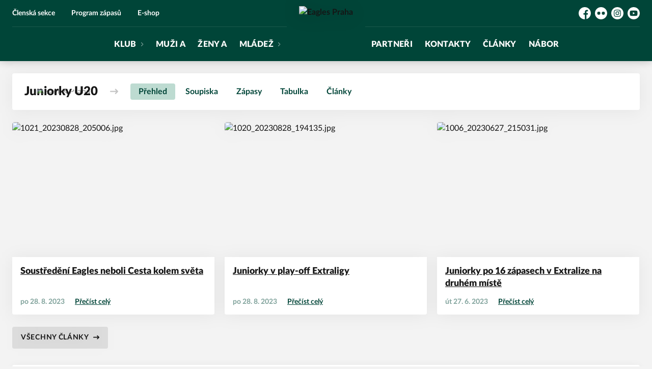

--- FILE ---
content_type: text/html; charset=utf-8
request_url: https://www.eagles.cz/tym/38-juniorky-u20
body_size: 9516
content:
<!DOCTYPE html>
<html lang="cs"><head><script async="" src="https://www.googletagmanager.com/gtag/js?id=UA-90088665-1" data-category="analytics" type="text/plain"></script><script>
            window.dataLayer = window.dataLayer || [];
            function gtag(){dataLayer.push(arguments);}
            gtag('js', new Date());

            gtag('config', 'UA-90088665-1');
          </script><script async="" src="//cdn.eos.cz/cookieconsent-init.js"></script><meta charSet="utf-8"/><meta http-equiv="X-UA-Compatible" content="IE=Edge"/><meta name="viewport" content="width=device-width, initial-scale=1"/><title>Juniorky U20 - Eagles Praha</title><meta name="title" content="Juniorky U20 - Eagles Praha"/><meta name="description" content="Juniorky U20"/><meta property="og:title" content="Juniorky U20"/><meta name="og:description" content="Juniorky U20"/><meta property="og:url" content="https://www.eagles.cz/tym/38-juniorky-u20"/><link rel="icon" href="/apple-touch-icon.png" sizes="any" type="image/png"/><style>a {color: black;}</style><link rel="preload" href="https://cdnjs.cloudflare.com/ajax/libs/lato-font/3.0.0/fonts/lato-black/lato-black.woff2" as="font" type="font/woff2" crossorigin="anonymous"/><link rel="preload" href="https://cdnjs.cloudflare.com/ajax/libs/lato-font/3.0.0/fonts/lato-bold/lato-bold.woff2" as="font" type="font/woff2" crossorigin="anonymous"/><link rel="preload" href="https://cdnjs.cloudflare.com/ajax/libs/lato-font/3.0.0/fonts/lato-medium/lato-medium.woff2" as="font" type="font/woff2" crossorigin="anonymous"/><link rel="preload" href="https://cdnjs.cloudflare.com/ajax/libs/lato-font/3.0.0/fonts/lato-normal/lato-normal.woff2" as="font" type="font/woff2" crossorigin="anonymous"/><style>@font-face{
                    font-family:'Lato';
                    src:url('https://cdnjs.cloudflare.com/ajax/libs/lato-font/3.0.0/fonts/lato-black/lato-black.woff2');
                    font-weight:900;
                    font-style:normal;
                    font-display:swap;
                    
                    
                  }@font-face{
                    font-family:'Lato';
                    src:url('https://cdnjs.cloudflare.com/ajax/libs/lato-font/3.0.0/fonts/lato-bold/lato-bold.woff2');
                    font-weight:700;
                    font-style:normal;
                    font-display:swap;
                    
                    
                  }@font-face{
                    font-family:'Lato';
                    src:url('https://cdnjs.cloudflare.com/ajax/libs/lato-font/3.0.0/fonts/lato-medium/lato-medium.woff2');
                    font-weight:500;
                    font-style:normal;
                    font-display:swap;
                    
                    
                  }@font-face{
                    font-family:'Lato';
                    src:url('https://cdnjs.cloudflare.com/ajax/libs/lato-font/3.0.0/fonts/lato-normal/lato-normal.woff2');
                    font-weight:400;
                    font-style:normal;
                    font-display:swap;
                    
                    
                  }</style><link rel="stylesheet" href="/styles.css"/><link rel="stylesheet" href="https://cdn.jsdelivr.net/npm/swiper@7.0.0/swiper-bundle.min.css"/><script type="module" src="/shared-scripts.js"></script><script type="module" src="/scripts.js"></script><script type="text/javascript" src="https://cdn.jsdelivr.net/npm/alpinejs@3.14.8/dist/cdn.min.js" defer=""></script><script type="text/javascript" src="/fslightbox-3.3.6.js" defer=""></script><script type="text/javascript" src="https://cdn.jsdelivr.net/npm/swiper@7.0.0/swiper-bundle.min.js"></script></head><body class="font-body overflow-x-hidden team-detail-page"><div class="contents" x-data="{
              sharedYouTubeEmbedUrl: null,
              closeSharedOverlay: function() {
                this.sharedYouTubeEmbedUrl = null;
                document.body.classList.remove(&#x27;overflow-hidden&#x27;);
              },
              openSharedOverlay: function(youTubeEmbedUrl) {
                this.sharedYouTubeEmbedUrl = youTubeEmbedUrl;
                document.body.classList.add(&#x27;overflow-hidden&#x27;);
              },
            }"><header class="top-header bg-primary shadow-base lg:bg-headerbg sticky top-0 z-20 transition lg:relative lg:transform" x-data="{quickNavVisible: false, mobileNavVisible: false}" x-bind:class="mobileNavVisible ? &#x27;z-30&#x27; : &#x27;z-20&#x27;" @scroll.window="quickNavVisible = false"><div class="bg-primary nav-primary-wrapper"><strong class="sr-only">Eagles Praha</strong><div class="nav-primary container"><div class="hidden lg:block"><div class="pointer-events-none relative z-10 flex items-center justify-between py-3 text-sm"><div class="quick-links quick-links-expanded pointer-events-auto"><ul class="flex text-sm"><li><a href="https://klub.eagles.cz" target="_blank" rel="noopener noreferrer" class="text-headerquicklink block px-3 py-1 underline transition hover:no-underline">Členská sekce</a></li><li><a href="/program-zapasu" class="text-headerquicklink block px-3 py-1 underline transition hover:no-underline">Program zápasů</a></li><li><a href="https://www.yourclub.cz/eagles/" target="_blank" rel="noopener noreferrer" class="text-headerquicklink block px-3 py-1 underline transition hover:no-underline">E-shop</a></li></ul></div><div class="text-headersocial pointer-events-auto text-sm empty:hidden"><div class="socials"><ul class="socials-list flex space-x-2"><li class="socials-list-item"><a href="https://www.facebook.com/eaglespraha" class="socials-list-link group flex items-center" target="_blank" rel="noopener noreferrer" title="Facebook"><div class="h-6 w-6 transition group-hover:scale-110"><svg class="icon--facebook h-full w-full"><use xlink:href="/sprite.svg#facebook"></use></svg></div><span class="sr-only">Facebook</span></a></li><li class="socials-list-item"><a href="https://www.flickr.com/photos/191076566@N03/" class="socials-list-link group flex items-center" target="_blank" rel="noopener noreferrer" title="Flickr"><div class="h-6 w-6 transition group-hover:scale-110"><svg class="icon--flickr h-full w-full"><use xlink:href="/sprite.svg#flickr"></use></svg></div><span class="sr-only">Flickr</span></a></li><li class="socials-list-item"><a href="https://www.instagram.com/eaglespraha" class="socials-list-link group flex items-center" target="_blank" rel="noopener noreferrer" title="Instagram"><div class="h-6 w-6 transition group-hover:scale-110"><svg class="icon--instagram h-full w-full"><use xlink:href="/sprite.svg#instagram"></use></svg></div><span class="sr-only">Instagram</span></a></li><li class="socials-list-item"><a href="https://www.youtube.com/c/EAGLESPRAHA1981" class="socials-list-link group flex items-center" target="_blank" rel="noopener noreferrer" title="YouTube"><div class="h-6 w-6 transition group-hover:scale-110"><svg class="icon--youtube h-full w-full"><use xlink:href="/sprite.svg#youtube"></use></svg></div><span class="sr-only">YouTube</span></a></li></ul></div></div></div><div class="-mt-10 flex items-center justify-center pt-5"><div class="nav-centered-part nav-centered-part-1 mt-5 flex flex-1 justify-end self-stretch"><nav class="text-navlink flex justify-between font-black "><ul class="flex "><li class="group relative whitespace-nowrap" x-data="{subItemVisible: false}"><span class="nav-item-top block flex cursor-pointer items-center px-4 py-3 no-underline transition xl:px-6 hover:bg-subnavbg hover:text-subnavlink h-full" x-bind:class="(subItemVisible || $el.parentElement.classList.contains(&#x27;active-item-by-url&#x27;)) ? &#x27;js-active bg-subnavbg text-subnavlink&#x27; : &#x27;&#x27;" x-on:click="subItemVisible = !subItemVisible" @click.outside="subItemVisible = false" @scroll.window="subItemVisible = false">Klub<span class="ml-2 h-2 w-1.5 transform transition" x-bind:class="subItemVisible ? &#x27;rotate-90&#x27; : &#x27;&#x27;"><svg class="icon--arrow-simple h-full w-full"><use xlink:href="/sprite.svg#arrow-simple"></use></svg></span></span><div x-show="subItemVisible" x-cloak="true" class="absolute left-0 top-full min-w-[13rem]"><ul class="bg-subnavbg text-subnavlink subnav-list py-2 text-sm font-normal"><li><a href="/informace-o-klubu" class="nav-item-sub flex items-center justify-between px-4 py-2 transition hover:bg-white/10 xl:px-6">Informace o klubu</a></li><li><a href="/klubove-udalosti" class="nav-item-sub flex items-center justify-between px-4 py-2 transition hover:bg-white/10 xl:px-6">Kalendář</a></li><li><a href="/newslettery" class="nav-item-sub flex items-center justify-between px-4 py-2 transition hover:bg-white/10 xl:px-6">Newslettery</a></li><li><a href="/akce" class="nav-item-sub flex items-center justify-between px-4 py-2 transition hover:bg-white/10 xl:px-6">Akce</a></li><li><a href="/dresy" class="nav-item-sub flex items-center justify-between px-4 py-2 transition hover:bg-white/10 xl:px-6">Dresy</a></li><li><a href="/ke-stazeni" class="nav-item-sub flex items-center justify-between px-4 py-2 transition hover:bg-white/10 xl:px-6">Ke stažení</a></li><li><a href="/pronajem" class="nav-item-sub flex items-center justify-between px-4 py-2 transition hover:bg-white/10 xl:px-6">Pronájem</a></li><li><a href="/live-tv" class="nav-item-sub flex items-center justify-between px-4 py-2 transition hover:bg-white/10 xl:px-6">Live TV</a></li></ul></div></li><li class="group relative whitespace-nowrap" x-data="{subItemVisible: false}"><a href="/tym/62-muzi-a" class="nav-item-top block flex cursor-pointer items-center px-4 py-3 no-underline transition xl:px-6 hover:bg-subnavbg hover:text-subnavlink h-full" x-bind:class="$el.parentElement.classList.contains(&#x27;active-item-by-url&#x27;) ? &#x27;js-active bg-subnavbg text-subnavlink&#x27; : &#x27;&#x27;">Muži A</a></li><li class="group relative whitespace-nowrap" x-data="{subItemVisible: false}"><a href="/tym/68-zeny-a" class="nav-item-top block flex cursor-pointer items-center px-4 py-3 no-underline transition xl:px-6 hover:bg-subnavbg hover:text-subnavlink h-full" x-bind:class="$el.parentElement.classList.contains(&#x27;active-item-by-url&#x27;) ? &#x27;js-active bg-subnavbg text-subnavlink&#x27; : &#x27;&#x27;">Ženy A</a></li><li class="group relative whitespace-nowrap" x-data="{subItemVisible: false}"><span class="nav-item-top block flex cursor-pointer items-center px-4 py-3 no-underline transition xl:px-6 hover:bg-subnavbg hover:text-subnavlink h-full" x-bind:class="(subItemVisible || $el.parentElement.classList.contains(&#x27;active-item-by-url&#x27;)) ? &#x27;js-active bg-subnavbg text-subnavlink&#x27; : &#x27;&#x27;" x-on:click="subItemVisible = !subItemVisible" @click.outside="subItemVisible = false" @scroll.window="subItemVisible = false">Mládež<span class="ml-2 h-2 w-1.5 transform transition" x-bind:class="subItemVisible ? &#x27;rotate-90&#x27; : &#x27;&#x27;"><svg class="icon--arrow-simple h-full w-full"><use xlink:href="/sprite.svg#arrow-simple"></use></svg></span></span><div x-show="subItemVisible" x-cloak="true" class="absolute left-0 top-full min-w-[13rem]"><ul class="bg-subnavbg text-subnavlink subnav-list py-2 text-sm font-normal"><li><a href="/tym/65-u7" class="nav-item-sub flex items-center justify-between px-4 py-2 transition hover:bg-white/10 xl:px-6">U7</a></li><li><a href="/tym/66-u8" class="nav-item-sub flex items-center justify-between px-4 py-2 transition hover:bg-white/10 xl:px-6">U8</a></li><li><a href="/tym/67-u9" class="nav-item-sub flex items-center justify-between px-4 py-2 transition hover:bg-white/10 xl:px-6">U9</a></li><li><a href="/tym/73-u10" class="nav-item-sub flex items-center justify-between px-4 py-2 transition hover:bg-white/10 xl:px-6">U10</a></li><li><a href="/tym/63-u11" class="nav-item-sub flex items-center justify-between px-4 py-2 transition hover:bg-white/10 xl:px-6">U11</a></li><li><a href="/tym/60-u13" class="nav-item-sub flex items-center justify-between px-4 py-2 transition hover:bg-white/10 xl:px-6">U13</a></li><li><a href="/tym/59-u15" class="nav-item-sub flex items-center justify-between px-4 py-2 transition hover:bg-white/10 xl:px-6">U15</a></li><li><a href="/tym/61-u18-u23" class="nav-item-sub flex items-center justify-between px-4 py-2 transition hover:bg-white/10 xl:px-6">U18 + U23</a></li><li><a href="/tym/69-zakyne-u13" class="nav-item-sub flex items-center justify-between px-4 py-2 transition hover:bg-white/10 xl:px-6">Žákyně U13</a></li><li><a href="/tym/70-kadetky-u16" class="nav-item-sub flex items-center justify-between px-4 py-2 transition hover:bg-white/10 xl:px-6">Kadetky U16</a></li><li><a href="/tym/71-juniorky-u20" class="nav-item-sub flex items-center justify-between px-4 py-2 transition hover:bg-white/10 xl:px-6">Juniorky U20</a></li></ul></div></li></ul></nav></div><div class="nav-centered-logo mx-6 flex-none"><a href="/" class="logo-background-holder relative flex flex-none items-center justify-center self-stretch"><div class="-my-5 h-24 w-full max-w-[160px] xl:h-32 xl:max-w-[200px]"><div class="drop-shadow-base flex h-full items-center justify-center py-1 lg:py-0 [&amp;_img]:will-change-transform"><img src="https://eagles.eoscms.cz/webimages/club_logo_filename_20241217_112309.png" alt="Eagles Praha" class=" h-full max-h-full max-w-full object-contain "/></div></div></a></div><div class="nav-centered-part nav-centered-part-2 mt-5 flex flex-1 justify-start self-stretch"><nav class="text-navlink flex justify-between font-black "><ul class="flex "><li class="group relative whitespace-nowrap" x-data="{subItemVisible: false}"><a href="/partneri" class="nav-item-top block flex cursor-pointer items-center px-4 py-3 no-underline transition xl:px-6 hover:bg-subnavbg hover:text-subnavlink h-full" x-bind:class="$el.parentElement.classList.contains(&#x27;active-item-by-url&#x27;) ? &#x27;js-active bg-subnavbg text-subnavlink&#x27; : &#x27;&#x27;">Partneři</a></li><li class="group relative whitespace-nowrap" x-data="{subItemVisible: false}"><a href="/kontakty" class="nav-item-top block flex cursor-pointer items-center px-4 py-3 no-underline transition xl:px-6 hover:bg-subnavbg hover:text-subnavlink h-full" x-bind:class="$el.parentElement.classList.contains(&#x27;active-item-by-url&#x27;) ? &#x27;js-active bg-subnavbg text-subnavlink&#x27; : &#x27;&#x27;">Kontakty</a></li><li class="group relative whitespace-nowrap" x-data="{subItemVisible: false}"><a href="/clanky" class="nav-item-top block flex cursor-pointer items-center px-4 py-3 no-underline transition xl:px-6 hover:bg-subnavbg hover:text-subnavlink h-full" x-bind:class="$el.parentElement.classList.contains(&#x27;active-item-by-url&#x27;) ? &#x27;js-active bg-subnavbg text-subnavlink&#x27; : &#x27;&#x27;">Články</a></li><li class="group relative whitespace-nowrap" x-data="{subItemVisible: false}"><a href="/nabor" class="nav-item-top block flex cursor-pointer items-center px-4 py-3 no-underline transition xl:px-6 hover:bg-subnavbg hover:text-subnavlink h-full" x-bind:class="$el.parentElement.classList.contains(&#x27;active-item-by-url&#x27;) ? &#x27;js-active bg-subnavbg text-subnavlink&#x27; : &#x27;&#x27;">Nábor</a></li></ul></nav></div></div></div><div class="lg:hidden"><div class="flex items-center justify-between py-2 md:py-3 lg:py-0"><div class="flex items-center"><a href="/" class="logo-background-holder relative mr-2 flex flex-none items-center justify-center self-stretch will-change-transform sm:mr-3 md:mr-4 lg:mr-4"><div class="-my-5 h-12 max-w-[64px] md:h-14 lg:h-24 lg:w-full lg:max-w-[160px]"><div class="drop-shadow-base flex h-full items-center justify-center py-1 lg:py-0 [&amp;_img]:will-change-transform"><img src="https://eagles.eoscms.cz/webimages/club_logo_filename_20241217_112309.png" alt="Eagles Praha" class=" h-full max-h-full max-w-full object-contain "/></div></div></a></div><button class="button button-small button-primarydark" x-on:click="mobileNavVisible = true">MENU</button></div></div></div></div><div class="navigation-mobile fixed right-0 top-0 z-50 m-2.5 flex max-h-screen w-5/6 max-w-sm transform flex-col rounded bg-white transition lg:hidden" x-bind:class="mobileNavVisible ? &#x27;translate-x-0&#x27; : &#x27;translate-x-full&#x27;" @click.outside="mobileNavVisible = false" x-show="mobileNavVisible" x-cloak="true" x-transition:enter="transform transition ease-in-out duration-500 sm:duration-700" x-transition:enter-start="translate-x-full" x-transition:enter-end="translate-x-0" x-transition:leave="transform transition ease-in-out duration-500 sm:duration-700" x-transition:leave-start="translate-x-0" x-transition:leave-end="translate-x-full"><div class="py-.5 flex items-center justify-between px-4 md:py-1"><a href="/" class="relative flex h-12 max-w-[64px] flex-none items-center justify-center self-stretch py-1 md:h-14"><img src="https://eagles.eoscms.cz/webimages/club_logo_filename_20241217_112309.png" alt="Eagles Praha" class=" h-full max-h-full max-w-full object-contain "/></a><span x-on:click="mobileNavVisible = false" class="block h-4 w-4 cursor-pointer"><svg class="icon--cross h-full w-full"><use xlink:href="/sprite.svg#cross"></use></svg></span></div><div class="h-px bg-gray-200"></div><nav class="flex-1 overflow-y-auto font-bold"><ul class="divide-y divide-gray-200"><li class="relative" x-data="{mobileSubItemVisible: false}"><span class="flex cursor-pointer items-center justify-between px-4 py-2 no-underline" x-on:click="mobileSubItemVisible = !mobileSubItemVisible" @click.outside="mobileSubItemVisible = false">Klub<span class="ml-2 h-3 w-3 transform transition" x-bind:class="mobileSubItemVisible ? &#x27;rotate-90&#x27; : &#x27;&#x27;"><svg class="icon--arrow-simple h-full w-full"><use xlink:href="/sprite.svg#arrow-simple"></use></svg></span></span><template x-if="mobileSubItemVisible"><ul class="text-normal -mt-2 py-1 text-sm"><li><a href="/informace-o-klubu" class="flex cursor-pointer items-center justify-between px-4 py-1 text-sm font-normal no-underline transition"><span class="flex-1">Informace o klubu</span></a></li><li><a href="/klubove-udalosti" class="flex cursor-pointer items-center justify-between px-4 py-1 text-sm font-normal no-underline transition"><span class="flex-1">Kalendář</span></a></li><li><a href="/newslettery" class="flex cursor-pointer items-center justify-between px-4 py-1 text-sm font-normal no-underline transition"><span class="flex-1">Newslettery</span></a></li><li><a href="/akce" class="flex cursor-pointer items-center justify-between px-4 py-1 text-sm font-normal no-underline transition"><span class="flex-1">Akce</span></a></li><li><a href="/dresy" class="flex cursor-pointer items-center justify-between px-4 py-1 text-sm font-normal no-underline transition"><span class="flex-1">Dresy</span></a></li><li><a href="/ke-stazeni" class="flex cursor-pointer items-center justify-between px-4 py-1 text-sm font-normal no-underline transition"><span class="flex-1">Ke stažení</span></a></li><li><a href="/pronajem" class="flex cursor-pointer items-center justify-between px-4 py-1 text-sm font-normal no-underline transition"><span class="flex-1">Pronájem</span></a></li><li><a href="/live-tv" class="flex cursor-pointer items-center justify-between px-4 py-1 text-sm font-normal no-underline transition"><span class="flex-1">Live TV</span></a></li></ul></template></li><li class="relative" x-data="{mobileSubItemVisible: false}"><a class="flex cursor-pointer items-center justify-between px-4 py-2 no-underline" x-on:click="mobileSubItemVisible = !mobileSubItemVisible" @click.outside="mobileSubItemVisible = false" href="/tym/62-muzi-a">Muži A</a><template x-if="mobileSubItemVisible"><ul class="text-normal -mt-2 py-1 text-sm"></ul></template></li><li class="relative" x-data="{mobileSubItemVisible: false}"><a class="flex cursor-pointer items-center justify-between px-4 py-2 no-underline" x-on:click="mobileSubItemVisible = !mobileSubItemVisible" @click.outside="mobileSubItemVisible = false" href="/tym/68-zeny-a">Ženy A</a><template x-if="mobileSubItemVisible"><ul class="text-normal -mt-2 py-1 text-sm"></ul></template></li><li class="relative" x-data="{mobileSubItemVisible: false}"><span class="flex cursor-pointer items-center justify-between px-4 py-2 no-underline" x-on:click="mobileSubItemVisible = !mobileSubItemVisible" @click.outside="mobileSubItemVisible = false">Mládež<span class="ml-2 h-3 w-3 transform transition" x-bind:class="mobileSubItemVisible ? &#x27;rotate-90&#x27; : &#x27;&#x27;"><svg class="icon--arrow-simple h-full w-full"><use xlink:href="/sprite.svg#arrow-simple"></use></svg></span></span><template x-if="mobileSubItemVisible"><ul class="text-normal -mt-2 py-1 text-sm"><li><a href="/tym/65-u7" class="flex cursor-pointer items-center justify-between px-4 py-1 text-sm font-normal no-underline transition"><span class="flex-1">U7</span></a></li><li><a href="/tym/66-u8" class="flex cursor-pointer items-center justify-between px-4 py-1 text-sm font-normal no-underline transition"><span class="flex-1">U8</span></a></li><li><a href="/tym/67-u9" class="flex cursor-pointer items-center justify-between px-4 py-1 text-sm font-normal no-underline transition"><span class="flex-1">U9</span></a></li><li><a href="/tym/73-u10" class="flex cursor-pointer items-center justify-between px-4 py-1 text-sm font-normal no-underline transition"><span class="flex-1">U10</span></a></li><li><a href="/tym/63-u11" class="flex cursor-pointer items-center justify-between px-4 py-1 text-sm font-normal no-underline transition"><span class="flex-1">U11</span></a></li><li><a href="/tym/60-u13" class="flex cursor-pointer items-center justify-between px-4 py-1 text-sm font-normal no-underline transition"><span class="flex-1">U13</span></a></li><li><a href="/tym/59-u15" class="flex cursor-pointer items-center justify-between px-4 py-1 text-sm font-normal no-underline transition"><span class="flex-1">U15</span></a></li><li><a href="/tym/61-u18-u23" class="flex cursor-pointer items-center justify-between px-4 py-1 text-sm font-normal no-underline transition"><span class="flex-1">U18 + U23</span></a></li><li><a href="/tym/69-zakyne-u13" class="flex cursor-pointer items-center justify-between px-4 py-1 text-sm font-normal no-underline transition"><span class="flex-1">Žákyně U13</span></a></li><li><a href="/tym/70-kadetky-u16" class="flex cursor-pointer items-center justify-between px-4 py-1 text-sm font-normal no-underline transition"><span class="flex-1">Kadetky U16</span></a></li><li><a href="/tym/71-juniorky-u20" class="flex cursor-pointer items-center justify-between px-4 py-1 text-sm font-normal no-underline transition"><span class="flex-1">Juniorky U20</span></a></li></ul></template></li><li class="relative" x-data="{mobileSubItemVisible: false}"><a class="flex cursor-pointer items-center justify-between px-4 py-2 no-underline" x-on:click="mobileSubItemVisible = !mobileSubItemVisible" @click.outside="mobileSubItemVisible = false" href="/partneri">Partneři</a><template x-if="mobileSubItemVisible"><ul class="text-normal -mt-2 py-1 text-sm"></ul></template></li><li class="relative" x-data="{mobileSubItemVisible: false}"><a class="flex cursor-pointer items-center justify-between px-4 py-2 no-underline" x-on:click="mobileSubItemVisible = !mobileSubItemVisible" @click.outside="mobileSubItemVisible = false" href="/kontakty">Kontakty</a><template x-if="mobileSubItemVisible"><ul class="text-normal -mt-2 py-1 text-sm"></ul></template></li><li class="relative" x-data="{mobileSubItemVisible: false}"><a class="flex cursor-pointer items-center justify-between px-4 py-2 no-underline" x-on:click="mobileSubItemVisible = !mobileSubItemVisible" @click.outside="mobileSubItemVisible = false" href="/clanky">Články</a><template x-if="mobileSubItemVisible"><ul class="text-normal -mt-2 py-1 text-sm"></ul></template></li><li class="relative" x-data="{mobileSubItemVisible: false}"><a class="flex cursor-pointer items-center justify-between px-4 py-2 no-underline" x-on:click="mobileSubItemVisible = !mobileSubItemVisible" @click.outside="mobileSubItemVisible = false" href="/nabor">Nábor</a><template x-if="mobileSubItemVisible"><ul class="text-normal -mt-2 py-1 text-sm"></ul></template></li><li><a href="https://klub.eagles.cz" target="_blank" rel="noopener noreferrer" class="flex cursor-pointer items-center justify-between px-4 py-2 text-sm font-normal no-underline"><span class="flex-1">Členská sekce</span><span class="h-3 w-3 flex-none opacity-40"><svg class="icon--external h-full w-full"><use xlink:href="/sprite.svg#external"></use></svg></span></a></li><li><a href="/program-zapasu" class="flex cursor-pointer items-center justify-between px-4 py-2 text-sm font-normal no-underline"><span class="flex-1">Program zápasů</span></a></li><li><a href="https://www.yourclub.cz/eagles/" target="_blank" rel="noopener noreferrer" class="flex cursor-pointer items-center justify-between px-4 py-2 text-sm font-normal no-underline"><span class="flex-1">E-shop</span><span class="h-3 w-3 flex-none opacity-40"><svg class="icon--external h-full w-full"><use xlink:href="/sprite.svg#external"></use></svg></span></a></li></ul></nav><div class="text-primary mx-4 border-t-2 py-4"><div class="origin-left scale-[1.15]"><div class="socials"><ul class="socials-list flex space-x-2"><li class="socials-list-item"><a href="https://www.facebook.com/eaglespraha" class="socials-list-link group flex items-center" target="_blank" rel="noopener noreferrer" title="Facebook"><div class="h-6 w-6 transition group-hover:scale-110"><svg class="icon--facebook h-full w-full"><use xlink:href="/sprite.svg#facebook"></use></svg></div><span class="sr-only">Facebook</span></a></li><li class="socials-list-item"><a href="https://www.flickr.com/photos/191076566@N03/" class="socials-list-link group flex items-center" target="_blank" rel="noopener noreferrer" title="Flickr"><div class="h-6 w-6 transition group-hover:scale-110"><svg class="icon--flickr h-full w-full"><use xlink:href="/sprite.svg#flickr"></use></svg></div><span class="sr-only">Flickr</span></a></li><li class="socials-list-item"><a href="https://www.instagram.com/eaglespraha" class="socials-list-link group flex items-center" target="_blank" rel="noopener noreferrer" title="Instagram"><div class="h-6 w-6 transition group-hover:scale-110"><svg class="icon--instagram h-full w-full"><use xlink:href="/sprite.svg#instagram"></use></svg></div><span class="sr-only">Instagram</span></a></li><li class="socials-list-item"><a href="https://www.youtube.com/c/EAGLESPRAHA1981" class="socials-list-link group flex items-center" target="_blank" rel="noopener noreferrer" title="YouTube"><div class="h-6 w-6 transition group-hover:scale-110"><svg class="icon--youtube h-full w-full"><use xlink:href="/sprite.svg#youtube"></use></svg></div><span class="sr-only">YouTube</span></a></li></ul></div></div></div></div><div class="fixed left-0 top-0 z-40 h-[200%] w-full overflow-hidden" x-cloak="true" x-show="mobileNavVisible" aria-labelledby="slide-over-title" role="dialog" aria-modal="true"><div class="bg-primary absolute inset-0 bg-opacity-50 backdrop-blur-sm backdrop-saturate-[.25] transition-opacity" aria-hidden="true" x-on:click="mobileNavVisible = false" x-show="mobileNavVisible" x-transition:enter="ease-in-out duration-500" x-transition:enter-start="opacity-0" x-transition:enter-end="opacity-100" x-transition:leave="ease-in-out duration-500" x-transition:leave-start="opacity-100" x-transition:leave-end="opacity-0"></div></div></header><div style="display:none" class="nav-secondary bg-navbg fixed top-0 z-20 hidden w-full transform transition lg:block" x-data="{quickNavVisible: false}" x-init="$nextTick(() =&gt; { $el.removeAttribute(&#x27;style&#x27;) })" @scroll.window="quickNavVisible = false"><div class="nav-gradient-main absolute inset-0 bg-gradient-to-b from-transparent to-black/30"></div><div class="container relative z-10"><div class="flex items-center"><a href="/" class="logo-background-holder-sticky relative mr-2 h-14 max-w-[64px] flex-none py-1 sm:mr-3 md:mr-4 lg:mr-4 lg:h-16"><div class="drop-shadow-base flex h-full items-center justify-center py-1 filter lg:py-0"><img src="https://eagles.eoscms.cz/webimages/club_logo_filename_20241217_112309.png" alt="Eagles Praha" class=" h-full max-h-full max-w-full object-contain "/></div></a><div class="flex-1"><nav class="text-navlink flex justify-between font-black items-center"><ul class="flex items-center"><li class="group relative whitespace-nowrap" x-data="{subItemVisible: false}"><span class="nav-item-top block flex cursor-pointer items-center px-4 py-3 no-underline transition xl:px-6 hover:bg-subnavbg hover:text-subnavlink lg:py-5" x-bind:class="(subItemVisible || $el.parentElement.classList.contains(&#x27;active-item-by-url&#x27;)) ? &#x27;js-active bg-subnavbg text-subnavlink&#x27; : &#x27;&#x27;" x-on:click="subItemVisible = !subItemVisible" @click.outside="subItemVisible = false" @scroll.window="subItemVisible = false">Klub<span class="ml-2 h-2 w-1.5 transform transition" x-bind:class="subItemVisible ? &#x27;rotate-90&#x27; : &#x27;&#x27;"><svg class="icon--arrow-simple h-full w-full"><use xlink:href="/sprite.svg#arrow-simple"></use></svg></span></span><div x-show="subItemVisible" x-cloak="true" class="absolute left-0 top-full min-w-[13rem]"><ul class="bg-subnavbg text-subnavlink subnav-list py-2 text-sm font-normal"><li><a href="/informace-o-klubu" class="nav-item-sub flex items-center justify-between px-4 py-2 transition hover:bg-white/10 xl:px-6">Informace o klubu</a></li><li><a href="/klubove-udalosti" class="nav-item-sub flex items-center justify-between px-4 py-2 transition hover:bg-white/10 xl:px-6">Kalendář</a></li><li><a href="/newslettery" class="nav-item-sub flex items-center justify-between px-4 py-2 transition hover:bg-white/10 xl:px-6">Newslettery</a></li><li><a href="/akce" class="nav-item-sub flex items-center justify-between px-4 py-2 transition hover:bg-white/10 xl:px-6">Akce</a></li><li><a href="/dresy" class="nav-item-sub flex items-center justify-between px-4 py-2 transition hover:bg-white/10 xl:px-6">Dresy</a></li><li><a href="/ke-stazeni" class="nav-item-sub flex items-center justify-between px-4 py-2 transition hover:bg-white/10 xl:px-6">Ke stažení</a></li><li><a href="/pronajem" class="nav-item-sub flex items-center justify-between px-4 py-2 transition hover:bg-white/10 xl:px-6">Pronájem</a></li><li><a href="/live-tv" class="nav-item-sub flex items-center justify-between px-4 py-2 transition hover:bg-white/10 xl:px-6">Live TV</a></li></ul></div></li><li class="group relative whitespace-nowrap" x-data="{subItemVisible: false}"><a href="/tym/62-muzi-a" class="nav-item-top block flex cursor-pointer items-center px-4 py-3 no-underline transition xl:px-6 hover:bg-subnavbg hover:text-subnavlink lg:py-5" x-bind:class="$el.parentElement.classList.contains(&#x27;active-item-by-url&#x27;) ? &#x27;js-active bg-subnavbg text-subnavlink&#x27; : &#x27;&#x27;">Muži A</a></li><li class="group relative whitespace-nowrap" x-data="{subItemVisible: false}"><a href="/tym/68-zeny-a" class="nav-item-top block flex cursor-pointer items-center px-4 py-3 no-underline transition xl:px-6 hover:bg-subnavbg hover:text-subnavlink lg:py-5" x-bind:class="$el.parentElement.classList.contains(&#x27;active-item-by-url&#x27;) ? &#x27;js-active bg-subnavbg text-subnavlink&#x27; : &#x27;&#x27;">Ženy A</a></li><li class="group relative whitespace-nowrap" x-data="{subItemVisible: false}"><span class="nav-item-top block flex cursor-pointer items-center px-4 py-3 no-underline transition xl:px-6 hover:bg-subnavbg hover:text-subnavlink lg:py-5" x-bind:class="(subItemVisible || $el.parentElement.classList.contains(&#x27;active-item-by-url&#x27;)) ? &#x27;js-active bg-subnavbg text-subnavlink&#x27; : &#x27;&#x27;" x-on:click="subItemVisible = !subItemVisible" @click.outside="subItemVisible = false" @scroll.window="subItemVisible = false">Mládež<span class="ml-2 h-2 w-1.5 transform transition" x-bind:class="subItemVisible ? &#x27;rotate-90&#x27; : &#x27;&#x27;"><svg class="icon--arrow-simple h-full w-full"><use xlink:href="/sprite.svg#arrow-simple"></use></svg></span></span><div x-show="subItemVisible" x-cloak="true" class="absolute left-0 top-full min-w-[13rem]"><ul class="bg-subnavbg text-subnavlink subnav-list py-2 text-sm font-normal"><li><a href="/tym/65-u7" class="nav-item-sub flex items-center justify-between px-4 py-2 transition hover:bg-white/10 xl:px-6">U7</a></li><li><a href="/tym/66-u8" class="nav-item-sub flex items-center justify-between px-4 py-2 transition hover:bg-white/10 xl:px-6">U8</a></li><li><a href="/tym/67-u9" class="nav-item-sub flex items-center justify-between px-4 py-2 transition hover:bg-white/10 xl:px-6">U9</a></li><li><a href="/tym/73-u10" class="nav-item-sub flex items-center justify-between px-4 py-2 transition hover:bg-white/10 xl:px-6">U10</a></li><li><a href="/tym/63-u11" class="nav-item-sub flex items-center justify-between px-4 py-2 transition hover:bg-white/10 xl:px-6">U11</a></li><li><a href="/tym/60-u13" class="nav-item-sub flex items-center justify-between px-4 py-2 transition hover:bg-white/10 xl:px-6">U13</a></li><li><a href="/tym/59-u15" class="nav-item-sub flex items-center justify-between px-4 py-2 transition hover:bg-white/10 xl:px-6">U15</a></li><li><a href="/tym/61-u18-u23" class="nav-item-sub flex items-center justify-between px-4 py-2 transition hover:bg-white/10 xl:px-6">U18 + U23</a></li><li><a href="/tym/69-zakyne-u13" class="nav-item-sub flex items-center justify-between px-4 py-2 transition hover:bg-white/10 xl:px-6">Žákyně U13</a></li><li><a href="/tym/70-kadetky-u16" class="nav-item-sub flex items-center justify-between px-4 py-2 transition hover:bg-white/10 xl:px-6">Kadetky U16</a></li><li><a href="/tym/71-juniorky-u20" class="nav-item-sub flex items-center justify-between px-4 py-2 transition hover:bg-white/10 xl:px-6">Juniorky U20</a></li></ul></div></li><li class="group relative whitespace-nowrap" x-data="{subItemVisible: false}"><a href="/partneri" class="nav-item-top block flex cursor-pointer items-center px-4 py-3 no-underline transition xl:px-6 hover:bg-subnavbg hover:text-subnavlink lg:py-5" x-bind:class="$el.parentElement.classList.contains(&#x27;active-item-by-url&#x27;) ? &#x27;js-active bg-subnavbg text-subnavlink&#x27; : &#x27;&#x27;">Partneři</a></li><li class="group relative whitespace-nowrap" x-data="{subItemVisible: false}"><a href="/kontakty" class="nav-item-top block flex cursor-pointer items-center px-4 py-3 no-underline transition xl:px-6 hover:bg-subnavbg hover:text-subnavlink lg:py-5" x-bind:class="$el.parentElement.classList.contains(&#x27;active-item-by-url&#x27;) ? &#x27;js-active bg-subnavbg text-subnavlink&#x27; : &#x27;&#x27;">Kontakty</a></li><li class="group relative whitespace-nowrap" x-data="{subItemVisible: false}"><a href="/clanky" class="nav-item-top block flex cursor-pointer items-center px-4 py-3 no-underline transition xl:px-6 hover:bg-subnavbg hover:text-subnavlink lg:py-5" x-bind:class="$el.parentElement.classList.contains(&#x27;active-item-by-url&#x27;) ? &#x27;js-active bg-subnavbg text-subnavlink&#x27; : &#x27;&#x27;">Články</a></li><li class="group relative whitespace-nowrap" x-data="{subItemVisible: false}"><a href="/nabor" class="nav-item-top block flex cursor-pointer items-center px-4 py-3 no-underline transition xl:px-6 hover:bg-subnavbg hover:text-subnavlink lg:py-5" x-bind:class="$el.parentElement.classList.contains(&#x27;active-item-by-url&#x27;) ? &#x27;js-active bg-subnavbg text-subnavlink&#x27; : &#x27;&#x27;">Nábor</a></li></ul></nav></div><div class="hidden lg:block"><div class="quick-nav-toggle relative z-10"><button class="block p-3 transition bg-navbg text-navlink group focus:outline-none -my-5" x-on:click="quickNavVisible = !quickNavVisible"><span class="flex h-6 w-6 transform flex-col justify-around transition group-hover:scale-x-110 group-hover:scale-y-75" x-bind:class="quickNavVisible ? &#x27;rotate-90&#x27; : &#x27;&#x27;"><span class="h-1 rounded-lg bg-current"></span><span class="h-1 rounded-lg bg-current"></span><span class="h-1 rounded-lg bg-current"></span></span></button><div class="absolute right-0 top-full rounded bg-white p-4 shadow-md" x-show="quickNavVisible" x-cloak="true" @click.outside="quickNavVisible = false"><div class="flex flex-col font-bold"><div class="quick-links quick-links-expandable text-sm"><ul class="space-y-2"><li><a href="https://klub.eagles.cz" target="_blank" rel="noopener noreferrer" class="hover:text-primary-400 block whitespace-nowrap transition hover:underline">Členská sekce</a></li><li><a href="/program-zapasu" class="hover:text-primary-400 block whitespace-nowrap transition hover:underline">Program zápasů</a></li><li><a href="https://www.yourclub.cz/eagles/" target="_blank" rel="noopener noreferrer" class="hover:text-primary-400 block whitespace-nowrap transition hover:underline">E-shop</a></li></ul></div><div class="my-4 h-0.5 bg-gray-100 last:hidden"></div><div class="socials"><ul class="socials-list flex space-x-2"><li class="socials-list-item"><a href="https://www.facebook.com/eaglespraha" class="socials-list-link group flex items-center" target="_blank" rel="noopener noreferrer" title="Facebook"><div class="h-6 w-6 transition group-hover:scale-110"><svg class="icon--facebook h-full w-full"><use xlink:href="/sprite.svg#facebook"></use></svg></div><span class="sr-only">Facebook</span></a></li><li class="socials-list-item"><a href="https://www.flickr.com/photos/191076566@N03/" class="socials-list-link group flex items-center" target="_blank" rel="noopener noreferrer" title="Flickr"><div class="h-6 w-6 transition group-hover:scale-110"><svg class="icon--flickr h-full w-full"><use xlink:href="/sprite.svg#flickr"></use></svg></div><span class="sr-only">Flickr</span></a></li><li class="socials-list-item"><a href="https://www.instagram.com/eaglespraha" class="socials-list-link group flex items-center" target="_blank" rel="noopener noreferrer" title="Instagram"><div class="h-6 w-6 transition group-hover:scale-110"><svg class="icon--instagram h-full w-full"><use xlink:href="/sprite.svg#instagram"></use></svg></div><span class="sr-only">Instagram</span></a></li><li class="socials-list-item"><a href="https://www.youtube.com/c/EAGLESPRAHA1981" class="socials-list-link group flex items-center" target="_blank" rel="noopener noreferrer" title="YouTube"><div class="h-6 w-6 transition group-hover:scale-110"><svg class="icon--youtube h-full w-full"><use xlink:href="/sprite.svg#youtube"></use></svg></div><span class="sr-only">YouTube</span></a></li></ul></div></div></div></div></div></div></div><div class="nav-gradient-bottom absolute bottom-0 h-[3px] w-full bg-black/50"></div></div><div class="container"><div class="space-y-6 pb-10 md:space-y-8 md:pb-20 md:pt-6"><div class="drop-shadow-baselight grid gap-6 lg:grid-cols-12 lg:gap-x-5"><div class="col-span-full -mb-3.5 mt-2.5 md:my-0"><div class="team-nav-desktop team-nav relative hidden items-center space-x-6 overflow-hidden rounded bg-white px-6 py-5 lg:flex"><span class="text-2xl font-black">Juniorky U20</span><span class="h-4 w-4 opacity-25"><svg class="icon--arrow-right h-full w-full"><use xlink:href="/sprite.svg#arrow-right"></use></svg></span><ul class="relative z-10 flex items-center space-x-1 font-bold"><li class="team-nav-item-current"><a href="/tym/38-juniorky-u20" class="text-primary hover:bg-primarylight block rounded px-4 py-1 transition-colors bg-primarylight">Přehled</a></li><li class="team-nav-item"><a href="/tym/38-juniorky-u20/soupiska" class="text-primary hover:bg-primarylight block rounded px-4 py-1 transition-colors ">Soupiska</a></li><li class="team-nav-item"><a href="/tym/38-juniorky-u20/zapasy" class="text-primary hover:bg-primarylight block rounded px-4 py-1 transition-colors ">Zápasy</a></li><li class="team-nav-item"><a href="/tym/38-juniorky-u20/tabulka" class="text-primary hover:bg-primarylight block rounded px-4 py-1 transition-colors ">Tabulka</a></li><li class="team-nav-item"><a href="/tym/38-juniorky-u20/clanky" class="text-primary hover:bg-primarylight block rounded px-4 py-1 transition-colors ">Články</a></li></ul><div class="logo-bg"><img src="https://eagles.eoscms.cz/webimages/club_logo_filename_20241217_112309.png" alt="Eagles Praha" class="w-full h-full max-h-full max-w-full object-contain "/></div></div><div class="team-nav-mobile lg:hidden"><div class="page-sidebar-nav mb-4 overflow-hidden rounded bg-white md:mb-0" x-data="{sidebarNavVisible: false}"><div class="page-sidebar-nav-current py-3 pl-4 pr-2.5 transition-colors duration-200 lg:px-5"><h3 class="mb-0 text-primary cursor-pointer lg:cursor-default"><div class="flex items-center space-x-2 lg:pointer-events-none lg:space-x-0" x-on:click="sidebarNavVisible = !sidebarNavVisible"><span class="h-4 w-4 opacity-50 lg:hidden"><svg class="icon--burger h-full w-full"><use xlink:href="/sprite.svg#burger"></use></svg></span><span class="flex-1"><span class="page-sidebar-nav-current-label">Juniorky U20</span><span class="bg-primary/10 text-primary ml-2 rounded px-2 py-1 text-sm font-bold uppercase">Přehled</span></span><span class="bg-neutral h-8 w-8 transform rounded-full p-2.5 transition duration-500 lg:hidden" x-bind:class="sidebarNavVisible ? &#x27;rotate-[135deg]&#x27; : &#x27;rotate-0&#x27;"><svg class="icon--plus h-full w-full"><use xlink:href="/sprite.svg#plus"></use></svg></span></div></h3></div><ul class="border-t-neutral space-y-0.5 border-t p-2 font-bold lg:!block" x-cloak="true" x-show="sidebarNavVisible" x-transition:enter="transition ease-out duration-200" x-transition:enter-start="opacity-0 transform scale-[.95]" x-transition:enter-end="opacity-100 transform scale-100" x-transition:leave="transition ease-in duration-150" x-transition:leave-start="opacity-100 transform scale-100" x-transition:leave-end="opacity-0 transform scale-[.95]"><li class="page-sidebar-nav-children page-sidebar-nav-children-active"><a href="/tym/38-juniorky-u20" class="group flex items-center rounded px-2 py-2 transition lg:px-3 bg-primarylight text-primary hover:underline "><span class="flex-1 pr-3">Přehled</span><span class="h-2 w-3 -translate-x-1/2 transform opacity-0 transition group-hover:translate-x-0 group-hover:opacity-100"><svg class="icon--arrow-right h-full w-full"><use xlink:href="/sprite.svg#arrow-right"></use></svg></span></a></li><li class="page-sidebar-nav-children"><a href="/tym/38-juniorky-u20/soupiska" class="group flex items-center rounded px-2 py-2 transition lg:px-3 hover:bg-primarylight hover:text-primary "><span class="flex-1 pr-3">Soupiska</span><span class="h-2 w-3 -translate-x-1/2 transform opacity-0 transition group-hover:translate-x-0 group-hover:opacity-100"><svg class="icon--arrow-right h-full w-full"><use xlink:href="/sprite.svg#arrow-right"></use></svg></span></a></li><li class="page-sidebar-nav-children"><a href="/tym/38-juniorky-u20/zapasy" class="group flex items-center rounded px-2 py-2 transition lg:px-3 hover:bg-primarylight hover:text-primary "><span class="flex-1 pr-3">Zápasy</span><span class="h-2 w-3 -translate-x-1/2 transform opacity-0 transition group-hover:translate-x-0 group-hover:opacity-100"><svg class="icon--arrow-right h-full w-full"><use xlink:href="/sprite.svg#arrow-right"></use></svg></span></a></li><li class="page-sidebar-nav-children"><a href="/tym/38-juniorky-u20/tabulka" class="group flex items-center rounded px-2 py-2 transition lg:px-3 hover:bg-primarylight hover:text-primary "><span class="flex-1 pr-3">Tabulka</span><span class="h-2 w-3 -translate-x-1/2 transform opacity-0 transition group-hover:translate-x-0 group-hover:opacity-100"><svg class="icon--arrow-right h-full w-full"><use xlink:href="/sprite.svg#arrow-right"></use></svg></span></a></li><li class="page-sidebar-nav-children"><a href="/tym/38-juniorky-u20/clanky" class="group flex items-center rounded px-2 py-2 transition lg:px-3 hover:bg-primarylight hover:text-primary "><span class="flex-1 pr-3">Články</span><span class="h-2 w-3 -translate-x-1/2 transform opacity-0 transition group-hover:translate-x-0 group-hover:opacity-100"><svg class="icon--arrow-right h-full w-full"><use xlink:href="/sprite.svg#arrow-right"></use></svg></span></a></li></ul></div></div></div><div class="self-start empty:hidden lg:col-span-full"><div class="related-articles-list"><div class="articles-home grid grid-cols-1 gap-4 sm:grid-cols-2 lg:grid-cols-4 lg:gap-5"><div class="col-span-full" x-data="{
              swiper: null,
              swiperElement: null,
              get isMobile() { return window.innerWidth &lt; 640; },
              initSwiper() {
                if(!this.swiperElement || this.isMobile) {
                  return;
                }

                const slidesCount = this.swiperElement.querySelectorAll(&#x27;.swiper-slide&#x27;).length;

                this.swiper = new Swiper(this.swiperElement, {
                  watchOverflow: true,
                  grabCursor: true,
                  roundLengths: true,
                  //centeredSlides: true,
                  slidesPerView: slidesCount &gt; 1 ? 1.2 : slidesCount,
                  spaceBetween: 12,
                  breakpoints: {
                    640: {
                        slidesPerView: slidesCount &gt; 2 ? 2.5 : slidesCount,
                        spaceBetween: 16,
                    },
                    768: {
                        centeredSlides: false,
                        slidesPerView: slidesCount &gt; 3 ? 3.25 : slidesCount,
                    },
                    1280: {
                        centeredSlides: false,
                        slidesPerView: slidesCount &gt;= 4 ? 4 : slidesCount,
                        spaceBetween: 20,
                    }
                  },
                });
              }
            }" x-init="
              $nextTick(() =&gt; {
                if(!window.Swiper) {
                  return;
                }
                swiperElement = $el.querySelector(&#x27;.swiper&#x27;);

                initSwiper();

                window.addEventListener(&#x27;resize&#x27;, () =&gt; {
                  if(isMobile &amp;&amp; !!swiper) {
                    swiper.destroy(true, true);
                    swiper = null;
                  } else if (!isMobile &amp;&amp; !swiper) {
                    initSwiper();
                  }
                });
              });
            " x-cloak="true"><div class="swiper swiper-related-articles !overflow-visible [&amp;:not(.swiper-initialized)_.swiper-wrapper]:flex-col [&amp;:not(.swiper-initialized)_.swiper-wrapper]:gap-3"><div class="swiper-wrapper"><article class="responsive-article group article-card swiper-slide sm:max-w-[50%]"><div class="article-cover"><a href="/c/soustredeni-eagles-neboli-cesta-kolem-sveta-1021" class="article-cover-link"><div class="article-cover-inner"><img src="https://eagles.eoscms.cz/webimages/clanky/1021_20230828_205006.jpg?fit=650x440" alt="1021_20230828_205006.jpg" width="650" height="440" class="article-cover-image" loading="lazy"/></div></a></div><div class="article-content"><div class="article-meta space-x-5"><span class="article-meta-date">po 28. 8. 2023</span><span class="article-meta-detail-link"><a href="/c/soustredeni-eagles-neboli-cesta-kolem-sveta-1021" class="hover:hover-hover:no-underline underline text-primary">Přečíst celý</a></span></div><div class="article-title"><h1 class="article-title-heading"><a href="/c/soustredeni-eagles-neboli-cesta-kolem-sveta-1021" class="article-title-link">Soustředění Eagles neboli Cesta kolem světa</a></h1></div><div class="article-perex"><p>Softbalové týmy pohromadě. Soustředění Eagles edice 2.0.2.3.

Znát se jménem, přecházet snadno z kategorie nebo dalšího týmu. Trénovat, bavit se, spojit prázdninový čas s tím, že všechny hráčky a trenéři zažijí vedle tradičního dvoj až trojfázového trénování i něco nového.
</p></div></div></article><article class="responsive-article group article-card swiper-slide sm:max-w-[50%]"><div class="article-cover"><a href="/c/juniorky-v-playoff-extraligy-1020" class="article-cover-link"><div class="article-cover-inner"><img src="https://eagles.eoscms.cz/webimages/clanky/1020_20230828_194135.jpg?fit=650x440" alt="1020_20230828_194135.jpg" width="650" height="440" class="article-cover-image" loading="lazy"/></div></a></div><div class="article-content"><div class="article-meta space-x-5"><span class="article-meta-date">po 28. 8. 2023</span><span class="article-meta-detail-link"><a href="/c/juniorky-v-playoff-extraligy-1020" class="hover:hover-hover:no-underline underline text-primary">Přečíst celý</a></span></div><div class="article-title"><h1 class="article-title-heading"><a href="/c/juniorky-v-playoff-extraligy-1020" class="article-title-link">Juniorky v play-off Extraligy</a></h1></div><div class="article-perex"><p>Prázdninový program juniorek byl nabitý. </p></div></div></article><article class="responsive-article group article-card swiper-slide sm:max-w-[50%]"><div class="article-cover"><a href="/c/juniorky-po-16-zapasech-v-extralize-na-druhem-miste-1006" class="article-cover-link"><div class="article-cover-inner"><img src="https://eagles.eoscms.cz/webimages/clanky/1006_20230627_215031.jpg?fit=650x440" alt="1006_20230627_215031.jpg" width="650" height="440" class="article-cover-image" loading="lazy"/></div></a></div><div class="article-content"><div class="article-meta space-x-5"><span class="article-meta-date">út 27. 6. 2023</span><span class="article-meta-detail-link"><a href="/c/juniorky-po-16-zapasech-v-extralize-na-druhem-miste-1006" class="hover:hover-hover:no-underline underline text-primary">Přečíst celý</a></span></div><div class="article-title"><h1 class="article-title-heading"><a href="/c/juniorky-po-16-zapasech-v-extralize-na-druhem-miste-1006" class="article-title-link">Juniorky po 16 zápasech v Extralize na druhém místě</a></h1></div><div class="article-perex"><p>Konec jarní části znamenal pro juniorský tým druhý dvojzápas s největším rivalem, bohnickými Joudrs. Sobota 17.6. se jevila jako pěkný letní den, ale bouřky a hodně srážek změnily plány a zápasy proti Spectrum Praha musely odložit na další týden. </p></div></div></article></div></div></div></div><div class="mt-6 flex justify-stretch md:justify-start"><div class="w-full md:w-auto"><a href="/tym/38-juniorky-u20/clanky" class="button w-full text-left button-normal button-default"><span class="flex-1">Všechny články</span><span class="block h-3 w-3 ml-2"><svg class="icon--arrow-right h-full w-full"><use xlink:href="/sprite.svg#arrow-right"></use></svg></span></a></div></div></div></div></div><div class="team-overview-wrapper"><div><div class="section-heading text-primary relative overflow-hidden bg-white py-3 pl-4 last:rounded-b rounded-t pr-16 shadow-baselight"><div class="flex items-center"><h2 class="xs:tracking-widest uppercase tracking-wide mb-0 text-sm xs:text-base">Výsledky &amp; aktuální program</h2></div><div class="logo-bg"><img src="https://eagles.eoscms.cz/webimages/club_logo_filename_20241217_112309.png" alt="Eagles Praha" class="w-full h-full max-h-full max-w-full object-contain "/></div></div></div><div class="homepage-team-overview mt-2 grid gap-5 lg:mt-5 lg:grid-cols-2 lg:gap-5"><div><div><h3 class="text-base text-dark font-bold px-4 py-3 mb-0 tracking-wide xs:tracking-widest">Poslední zápasy</h3><a href="/tym/38-juniorky-u20/zapas/768" class="team-game-item flex flex-wrap items-center rounded py-2 pr-3 transition md:flex-nowrap md:py-2.5 lg:flex-wrap xl:flex-nowrap hover-hover:pr-2 xs:hover-none:pr-2 hover:hover-hover:bg-white hover:hover-hover:shadow-baselight group pr-0 sm:pr-3"><div class="date-large mr-4 w-12 flex-col items-center justify-center whitespace-nowrap text-center leading-tight opacity-50 hidden sm:ml-4"><span class="text-xs">neděle</span><span class="-mr-1 font-bold">27. 8.</span><span class="text-xs font-bold leading-none">15:00</span></div><div class="logos flex"><div class="team-game-logo transform transition relative w-10 h-10 sm:w-16 sm:h-16 p-1 sm:p-2.5 rounded-full bg-white shadow-baselight group-hover:hover-hover:shadow-none group-hover:hover-hover:bg-transparent hidden md:block team-logo-home team-logo-our"><img src="https://eagles.eoscms.cz/webimages/logos/2_20230330_183517.png?fit_canvas=128x128" alt="Eagles Praha" class="h-full w-full object-contain group-hover:hover-hover:rounded-none rounded-full"/></div><div class=""><div class="team-game-logo transform transition relative w-10 h-10 sm:w-16 sm:h-16 p-1 sm:p-2.5 rounded-full bg-white shadow-baselight group-hover:hover-hover:shadow-none group-hover:hover-hover:bg-transparent md:-ml-5 md:group-hover:translate-x-2 z-10 team-logo-away"><img src="https://eagles.eoscms.cz/webimages/logos/5_20230330_183814.png?fit_canvas=128x128" alt="Tempo Praha" class="h-full w-full object-contain group-hover:hover-hover:rounded-none rounded-full"/></div></div></div><div class="flex min-w-[1px] flex-1 flex-col pl-2 pr-4 sm:px-4"><div class="game-detail-teams-names flex flex-col xl:flex-row xl:items-center"><strong class="line-clamp-1 max-w-full text-sm md:text-base our-team text-primary">Eagles Praha</strong><span class="mx-2 hidden h-2 w-2 flex-none opacity-50 xl:block"><svg class="icon--cross h-full w-full"><use xlink:href="/sprite.svg#cross"></use></svg></span><strong class="line-clamp-1 max-w-full text-sm md:text-base ">Tempo Praha</strong></div><div class="team-game-meta-wrapper hidden md:block lg:hidden xl:block"><div class="team-game-meta text-sm leading-tight opacity-50 "><span class="date-small ">ne 27. 8. 2023 15:00</span><span class="place-divider first:hidden "> @ </span><span>Green Roller Park, Krč Praha</span><span class="competition-divider sm:hidden">, </span><span class="sm:block">Extraliga juniorek</span></div></div></div><div class="font-bold"><div class="game-result-wrapper md:text-xl text-right text-gametied status-gametied" title=""><span class="game-result-clean-result text-xl font-bold md:text-2xl">0:0</span></div></div><span class="text-icon group-hover:hover-hover:opacity-100 ml-2 opacity-50 sm:ml-3"><span class="group-hover:hover-hover:bg-neutral flex h-8 w-8 items-center justify-center rounded-full transition"><span class="h-3 w-4"><svg class="icon--arrow-right h-full w-full"><use xlink:href="/sprite.svg#arrow-right"></use></svg></span></span></span><div class="team-game-meta-wrapper w-full flex-none pl-12 sm:-mt-2 sm:pl-20 md:hidden lg:-mt-1 lg:block xl:hidden lg:pl-[7.75rem]"><div class="team-game-meta text-sm leading-tight opacity-50 "><span class="date-small ">ne 27. 8. 2023 15:00</span><span class="place-divider first:hidden "> @ </span><span>Green Roller Park, Krč Praha</span><span class="competition-divider sm:hidden">, </span><span class="sm:block">Extraliga juniorek</span></div></div></a><a href="/tym/38-juniorky-u20/zapas/543" class="team-game-item flex flex-wrap items-center rounded py-2 pr-3 transition md:flex-nowrap md:py-2.5 lg:flex-wrap xl:flex-nowrap hover-hover:pr-2 xs:hover-none:pr-2 hover:hover-hover:bg-white hover:hover-hover:shadow-baselight group pr-0 sm:pr-3"><div class="date-large mr-4 w-12 flex-col items-center justify-center whitespace-nowrap text-center leading-tight opacity-50 hidden sm:ml-4"><span class="text-xs">neděle</span><span class="-mr-1 font-bold">27. 8.</span><span class="text-xs font-bold leading-none">15:00</span></div><div class="logos flex"><div class="team-game-logo transform transition relative w-10 h-10 sm:w-16 sm:h-16 p-1 sm:p-2.5 rounded-full bg-white shadow-baselight group-hover:hover-hover:shadow-none group-hover:hover-hover:bg-transparent hidden md:block team-logo-home team-logo-our"><img src="https://eagles.eoscms.cz/webimages/logos/2_20230330_183517.png?fit_canvas=128x128" alt="Eagles Praha" class="h-full w-full object-contain group-hover:hover-hover:rounded-none rounded-full"/></div><div class=""><div class="team-game-logo transform transition relative w-10 h-10 sm:w-16 sm:h-16 p-1 sm:p-2.5 rounded-full bg-white shadow-baselight group-hover:hover-hover:shadow-none group-hover:hover-hover:bg-transparent md:-ml-5 md:group-hover:translate-x-2 z-10 team-logo-away"><img src="https://eagles.eoscms.cz/webimages/logos/5_20230330_183814.png?fit_canvas=128x128" alt="Tempo Praha" class="h-full w-full object-contain group-hover:hover-hover:rounded-none rounded-full"/></div></div></div><div class="flex min-w-[1px] flex-1 flex-col pl-2 pr-4 sm:px-4"><div class="game-detail-teams-names flex flex-col xl:flex-row xl:items-center"><strong class="line-clamp-1 max-w-full text-sm md:text-base our-team text-primary">Eagles Praha</strong><span class="mx-2 hidden h-2 w-2 flex-none opacity-50 xl:block"><svg class="icon--cross h-full w-full"><use xlink:href="/sprite.svg#cross"></use></svg></span><strong class="line-clamp-1 max-w-full text-sm md:text-base ">Tempo Praha</strong></div><div class="team-game-meta-wrapper hidden md:block lg:hidden xl:block"><div class="team-game-meta text-sm leading-tight opacity-50 "><span class="date-small ">ne 27. 8. 2023 15:00</span><span class="place-divider first:hidden "> @ </span><span>Green Roller Park, Krč Praha</span><span class="competition-divider sm:hidden">, </span><span class="sm:block">Extraliga juniorek</span></div></div></div><div class="font-bold">– : –</div><span class="text-icon group-hover:hover-hover:opacity-100 ml-2 opacity-50 sm:ml-3"><span class="group-hover:hover-hover:bg-neutral flex h-8 w-8 items-center justify-center rounded-full transition"><span class="h-3 w-4"><svg class="icon--arrow-right h-full w-full"><use xlink:href="/sprite.svg#arrow-right"></use></svg></span></span></span><div class="team-game-meta-wrapper w-full flex-none pl-12 sm:-mt-2 sm:pl-20 md:hidden lg:-mt-1 lg:block xl:hidden lg:pl-[7.75rem]"><div class="team-game-meta text-sm leading-tight opacity-50 "><span class="date-small ">ne 27. 8. 2023 15:00</span><span class="place-divider first:hidden "> @ </span><span>Green Roller Park, Krč Praha</span><span class="competition-divider sm:hidden">, </span><span class="sm:block">Extraliga juniorek</span></div></div></a><a href="/tym/38-juniorky-u20/zapas/542" class="team-game-item flex flex-wrap items-center rounded py-2 pr-3 transition md:flex-nowrap md:py-2.5 lg:flex-wrap xl:flex-nowrap hover-hover:pr-2 xs:hover-none:pr-2 hover:hover-hover:bg-white hover:hover-hover:shadow-baselight group pr-0 sm:pr-3"><div class="date-large mr-4 w-12 flex-col items-center justify-center whitespace-nowrap text-center leading-tight opacity-50 hidden sm:ml-4"><span class="text-xs">neděle</span><span class="-mr-1 font-bold">27. 8.</span><span class="text-xs font-bold leading-none">13:00</span></div><div class="logos flex"><div class="team-game-logo transform transition relative w-10 h-10 sm:w-16 sm:h-16 p-1 sm:p-2.5 rounded-full bg-white shadow-baselight group-hover:hover-hover:shadow-none group-hover:hover-hover:bg-transparent hidden md:block team-logo-home team-logo-our"><img src="https://eagles.eoscms.cz/webimages/logos/2_20230330_183517.png?fit_canvas=128x128" alt="Eagles Praha" class="h-full w-full object-contain group-hover:hover-hover:rounded-none rounded-full"/></div><div class=""><div class="team-game-logo transform transition relative w-10 h-10 sm:w-16 sm:h-16 p-1 sm:p-2.5 rounded-full bg-white shadow-baselight group-hover:hover-hover:shadow-none group-hover:hover-hover:bg-transparent md:-ml-5 md:group-hover:translate-x-2 z-10 team-logo-away"><img src="https://eagles.eoscms.cz/webimages/logos/5_20230330_183814.png?fit_canvas=128x128" alt="Tempo Praha" class="h-full w-full object-contain group-hover:hover-hover:rounded-none rounded-full"/></div></div></div><div class="flex min-w-[1px] flex-1 flex-col pl-2 pr-4 sm:px-4"><div class="game-detail-teams-names flex flex-col xl:flex-row xl:items-center"><strong class="line-clamp-1 max-w-full text-sm md:text-base our-team text-primary">Eagles Praha</strong><span class="mx-2 hidden h-2 w-2 flex-none opacity-50 xl:block"><svg class="icon--cross h-full w-full"><use xlink:href="/sprite.svg#cross"></use></svg></span><strong class="line-clamp-1 max-w-full text-sm md:text-base ">Tempo Praha</strong></div><div class="team-game-meta-wrapper hidden md:block lg:hidden xl:block"><div class="team-game-meta text-sm leading-tight opacity-50 "><span class="date-small ">ne 27. 8. 2023 13:00</span><span class="place-divider first:hidden "> @ </span><span>Green Roller Park, Krč Praha</span><span class="competition-divider sm:hidden">, </span><span class="sm:block">Extraliga juniorek</span></div></div></div><div class="font-bold"><div class="game-result-wrapper md:text-xl text-right text-gamewon status-gamewon" title=""><span class="game-result-clean-result text-xl font-bold md:text-2xl">12:0</span></div></div><span class="text-icon group-hover:hover-hover:opacity-100 ml-2 opacity-50 sm:ml-3"><span class="group-hover:hover-hover:bg-neutral flex h-8 w-8 items-center justify-center rounded-full transition"><span class="h-3 w-4"><svg class="icon--arrow-right h-full w-full"><use xlink:href="/sprite.svg#arrow-right"></use></svg></span></span></span><div class="team-game-meta-wrapper w-full flex-none pl-12 sm:-mt-2 sm:pl-20 md:hidden lg:-mt-1 lg:block xl:hidden lg:pl-[7.75rem]"><div class="team-game-meta text-sm leading-tight opacity-50 "><span class="date-small ">ne 27. 8. 2023 13:00</span><span class="place-divider first:hidden "> @ </span><span>Green Roller Park, Krč Praha</span><span class="competition-divider sm:hidden">, </span><span class="sm:block">Extraliga juniorek</span></div></div></a></div><div><h3 class="text-base text-dark font-bold px-4 py-3 mb-0 tracking-wide xs:tracking-widest mt-3">Nadcházející zápasy</h3><div class="empty-box-simple p-6 text-center text-lg font-bold bg-white rounded">Zatím žádné zápasy</div></div></div><div class="overflow-auto drop-shadow-baselight"><div class="standings-table rounded bg-white"><a href="/tym/38-juniorky-u20/tabulka" class="table-link border-neutral text-primary group flex items-center justify-between border-b py-2 pl-5 pr-3 hover:underline"><h3 class="xs:tracking-widest uppercase tracking-wide mb-0 text-base">Extraliga juniorek</h3><span class="text-icon group-hover:bg-neutral flex h-8 w-8 items-center justify-center rounded-full transition"><span class="span h-3 w-4"><svg class="icon--arrow-right h-full w-full"><use xlink:href="/sprite.svg#arrow-right"></use></svg></span></span></a><div><div class="standings-table overflow-auto "><table><thead><tr><th class="col-rank "></th><th class="col-name "><span class="">Název týmu</span></th><th class="col-games col-stats "><span class="lg:hidden">Z</span><span class="hidden lg:inline">Zápasy</span></th><th class="col-points col-stats "><span class="">Body</span></th><th class="col-score col-stats "><span class="">Skóre</span></th></tr></thead><tbody><tr class="our-team"><td class="col-rank"><div class="rank-placeholder">1</div></td><td class="col-name"><span class="whitespace-nowrap ">Eagles Praha</span></td><td class="col-games col-stats ">8</td><td class="col-points col-stats">14</td><td class="col-score col-stats ">78:57</td></tr><tr class=""><td class="col-rank"><div class="rank-placeholder">2</div></td><td class="col-name"><span class="whitespace-nowrap ">SK Joudrs Praha</span></td><td class="col-games col-stats ">6</td><td class="col-points col-stats">12</td><td class="col-score col-stats ">75:24</td></tr><tr class=""><td class="col-rank"><div class="rank-placeholder">3</div></td><td class="col-name"><span class="whitespace-nowrap ">Cats Brno</span></td><td class="col-games col-stats ">8</td><td class="col-points col-stats">12</td><td class="col-score col-stats ">59:76</td></tr><tr class=""><td class="col-rank"><div class="rank-placeholder">4</div></td><td class="col-name"><span class="whitespace-nowrap ">Beavers Chomutov</span></td><td class="col-games col-stats ">8</td><td class="col-points col-stats">11</td><td class="col-score col-stats ">80:65</td></tr><tr class=""><td class="col-rank"><div class="rank-placeholder">5</div></td><td class="col-name"><span class="whitespace-nowrap ">Tempo Praha</span></td><td class="col-games col-stats ">6</td><td class="col-points col-stats">9</td><td class="col-score col-stats ">53:47</td></tr><tr class=""><td class="col-rank"><div class="rank-placeholder">6</div></td><td class="col-name"><span class="whitespace-nowrap ">Spectrum Praha</span></td><td class="col-games col-stats ">8</td><td class="col-points col-stats">8</td><td class="col-score col-stats ">36:112</td></tr></tbody></table></div></div></div></div></div></div></div></div><footer><div class="footer-main bg-footerbg text-footertext pb-10 pt-8"><div class="container relative"><div class="max-w-narrow mx-auto text-center"><div class="footer-logo-wrapper mx-auto mb-6 w-52"><img src="https://eagles.eoscms.cz/webimages/club_logo_filename_20241217_112309.png" alt="Eagles Praha" class="w-full h-full max-h-full max-w-full object-contain !max-h-40 mx-auto"/></div><h3 class="mb-2 text-lg">Eagles Praha</h3><div class="footer-texts space-y-4"><div class="footer-text-long"><p>Prestižní český baseballový a softballový klub, založený v roce 1981. Eagles Praha je držitel několika desítek mládežnických i extraligových titulů, jako jediný český klub drží všechna vítězství v jednom roce ze všech dospělých kategorií z roku 1988 (muži baseball, ženy a muži softball). Také jako jediný český softballový tým drží tzv.: "Trojkorunu" z roku 2013, kdy se podařilo ženskému týmu vyhrát jak Pohár ČSA, tak zvítězit na Evropském poháru mistryň a vyhrát i českou Extraligu.<br /><br /><strong>Klub má pravidelné zastoupení v reprezentačních výběrech jak mládežnických, tak dospělých kategorií. </strong><br /><br /><br /></p>
</div></div><div class="text-footerlink"><div class="socials"><ul class="socials-list flex mt-8 justify-center space-x-3"><li class="socials-list-item"><a href="https://www.facebook.com/eaglespraha" class="socials-list-link group flex items-center" target="_blank" rel="noopener noreferrer" title="Facebook"><div class="h-8 w-8 transition group-hover:scale-110"><svg class="icon--facebook h-full w-full"><use xlink:href="/sprite.svg#facebook"></use></svg></div><span class="sr-only">Facebook</span></a></li><li class="socials-list-item"><a href="https://www.flickr.com/photos/191076566@N03/" class="socials-list-link group flex items-center" target="_blank" rel="noopener noreferrer" title="Flickr"><div class="h-8 w-8 transition group-hover:scale-110"><svg class="icon--flickr h-full w-full"><use xlink:href="/sprite.svg#flickr"></use></svg></div><span class="sr-only">Flickr</span></a></li><li class="socials-list-item"><a href="https://www.instagram.com/eaglespraha" class="socials-list-link group flex items-center" target="_blank" rel="noopener noreferrer" title="Instagram"><div class="h-8 w-8 transition group-hover:scale-110"><svg class="icon--instagram h-full w-full"><use xlink:href="/sprite.svg#instagram"></use></svg></div><span class="sr-only">Instagram</span></a></li><li class="socials-list-item"><a href="https://www.youtube.com/c/EAGLESPRAHA1981" class="socials-list-link group flex items-center" target="_blank" rel="noopener noreferrer" title="YouTube"><div class="h-8 w-8 transition group-hover:scale-110"><svg class="icon--youtube h-full w-full"><use xlink:href="/sprite.svg#youtube"></use></svg></div><span class="sr-only">YouTube</span></a></li></ul></div></div></div></div></div><div class="bg-white"><div class="container"><div class="flex flex-col items-center py-6 md:flex-row md:items-center md:justify-between"><div class="flex flex-col gap-1 text-center md:flex-row md:text-left"><span class="block md:inline">Eagles Praha © 2026.</span><span>Všechna práva vyhrazena</span><button type="button" data-cc="show-preferencesModal" class="underline hover:no-underline">Nastavení cookie souborů</button></div><div class="mt-4 md:mt-0"><a href="https://www.eos.cz" title="powered by eos" target="_blank" rel="noopener noreferrer" class="block h-6 w-[136px]"><svg class="icon--logo-powered-by-eos h-full w-full"><use xlink:href="/sprite.svg#logo-powered-by-eos"></use></svg></a></div></div></div></div></footer><div x-show="!!sharedYouTubeEmbedUrl" x-cloak="true" x-transition:enter="ease-out duration-300" x-transition:enter-start="opacity-0 translate-y-4 sm:translate-y-0" x-transition:enter-end="opacity-100 translate-y-0 sm:scale-100" x-transition:leave="ease-in duration-200" x-transition:leave-start="opacity-100 translate-y-0 sm:scale-100" x-transition:leave-end="opacity-0 translate-y-4 sm:translate-y-0" x-on:click="closeSharedOverlay()" @keydown.window.escape="closeSharedOverlay();" class="shared-overlay fixed inset-0 z-20 bg-black/80 backdrop-blur-sm"><div class="absolute inset-6 flex items-center justify-center md:inset-10"><div class="max-h-full w-full max-w-screen-lg overflow-y-auto"><div class="aspect-video"><template x-if="!!sharedYouTubeEmbedUrl"><iframe x-bind:src="sharedYouTubeEmbedUrl" allow="accelerometer; autoplay; clipboard-write; encrypted-media; gyroscope; picture-in-picture" allowfullscreen="" class="size-full border-0"></iframe></template></div></div></div></div></div></body></html>

--- FILE ---
content_type: text/css; charset=UTF-8
request_url: https://www.eagles.cz/styles.css
body_size: 25371
content:
/*! tailwindcss v3.4.3 | MIT License | https://tailwindcss.com*/*,:after,:before{border:0 solid #e5e7eb;box-sizing:border-box}:after,:before{--tw-content:""}:host,html{-webkit-text-size-adjust:100%;font-feature-settings:normal;-webkit-tap-highlight-color:transparent;font-family:ui-sans-serif,system-ui,sans-serif,Apple Color Emoji,Segoe UI Emoji,Segoe UI Symbol,Noto Color Emoji;font-variation-settings:normal;line-height:1.5;-moz-tab-size:4;-o-tab-size:4;tab-size:4}body{line-height:inherit;margin:0}hr{border-top-width:1px;color:inherit;height:0}abbr:where([title]){-webkit-text-decoration:underline dotted;text-decoration:underline dotted}h1,h2,h3,h4,h5,h6{font-size:inherit;font-weight:inherit}a{color:inherit;text-decoration:inherit}b,strong{font-weight:bolder}code,kbd,pre,samp{font-feature-settings:normal;font-family:ui-monospace,SFMono-Regular,Menlo,Monaco,Consolas,Liberation Mono,Courier New,monospace;font-size:1em;font-variation-settings:normal}small{font-size:80%}sub,sup{font-size:75%;line-height:0;position:relative;vertical-align:baseline}sub{bottom:-.25em}sup{top:-.5em}table{border-collapse:collapse;border-color:inherit;text-indent:0}button,input,optgroup,select,textarea{font-feature-settings:inherit;color:inherit;font-family:inherit;font-size:100%;font-variation-settings:inherit;font-weight:inherit;letter-spacing:inherit;line-height:inherit;margin:0;padding:0}button,select{text-transform:none}button,input:where([type=button]),input:where([type=reset]),input:where([type=submit]){-webkit-appearance:button;background-color:transparent;background-image:none}:-moz-focusring{outline:auto}:-moz-ui-invalid{box-shadow:none}progress{vertical-align:baseline}::-webkit-inner-spin-button,::-webkit-outer-spin-button{height:auto}[type=search]{-webkit-appearance:textfield;outline-offset:-2px}::-webkit-search-decoration{-webkit-appearance:none}::-webkit-file-upload-button{-webkit-appearance:button;font:inherit}summary{display:list-item}blockquote,dd,dl,figure,h1,h2,h3,h4,h5,h6,hr,p,pre{margin:0}fieldset{margin:0}fieldset,legend{padding:0}menu,ol,ul{list-style:none;margin:0;padding:0}dialog{padding:0}textarea{resize:vertical}input::-moz-placeholder,textarea::-moz-placeholder{color:#9ca3af;opacity:1}input::placeholder,textarea::placeholder{color:#9ca3af;opacity:1}[role=button],button{cursor:pointer}:disabled{cursor:default}audio,canvas,embed,iframe,img,object,svg,video{display:block;vertical-align:middle}img,video{height:auto;max-width:100%}[hidden]{display:none}[multiple],[type=date],[type=datetime-local],[type=email],[type=month],[type=number],[type=password],[type=search],[type=tel],[type=text],[type=time],[type=url],[type=week],select,textarea{--tw-shadow:0 0 #0000;-webkit-appearance:none;-moz-appearance:none;appearance:none;background-color:#fff;border-color:#6b7280;border-radius:0;border-width:1px;font-size:1rem;line-height:1.5rem;padding:.5rem .75rem}[multiple]:focus,[type=date]:focus,[type=datetime-local]:focus,[type=email]:focus,[type=month]:focus,[type=number]:focus,[type=password]:focus,[type=search]:focus,[type=tel]:focus,[type=text]:focus,[type=time]:focus,[type=url]:focus,[type=week]:focus,select:focus,textarea:focus{--tw-ring-inset:var(--tw-empty,/*!*/ /*!*/);--tw-ring-offset-width:0px;--tw-ring-offset-color:#fff;--tw-ring-color:#2563eb;--tw-ring-offset-shadow:var(--tw-ring-inset) 0 0 0 var(--tw-ring-offset-width) var(--tw-ring-offset-color);--tw-ring-shadow:var(--tw-ring-inset) 0 0 0 calc(1px + var(--tw-ring-offset-width)) var(--tw-ring-color);border-color:#2563eb;box-shadow:var(--tw-ring-offset-shadow),var(--tw-ring-shadow),var(--tw-shadow);outline:2px solid transparent;outline-offset:2px}input::-moz-placeholder,textarea::-moz-placeholder{color:#6b7280;opacity:1}input::placeholder,textarea::placeholder{color:#6b7280;opacity:1}::-webkit-datetime-edit-fields-wrapper{padding:0}::-webkit-date-and-time-value{min-height:1.5em}::-webkit-datetime-edit,::-webkit-datetime-edit-day-field,::-webkit-datetime-edit-hour-field,::-webkit-datetime-edit-meridiem-field,::-webkit-datetime-edit-millisecond-field,::-webkit-datetime-edit-minute-field,::-webkit-datetime-edit-month-field,::-webkit-datetime-edit-second-field,::-webkit-datetime-edit-year-field{padding-bottom:0;padding-top:0}select{background-image:url("data:image/svg+xml;charset=utf-8,%3Csvg xmlns='http://www.w3.org/2000/svg' fill='none' viewBox='0 0 20 20'%3E%3Cpath stroke='%236b7280' stroke-linecap='round' stroke-linejoin='round' stroke-width='1.5' d='m6 8 4 4 4-4'/%3E%3C/svg%3E");background-position:right .5rem center;background-repeat:no-repeat;background-size:1.5em 1.5em;padding-right:2.5rem;-webkit-print-color-adjust:exact;print-color-adjust:exact}[multiple]{background-image:none;background-position:0 0;background-repeat:unset;background-size:initial;padding-right:.75rem;-webkit-print-color-adjust:unset;print-color-adjust:unset}[type=checkbox],[type=radio]{--tw-shadow:0 0 #0000;-webkit-appearance:none;-moz-appearance:none;appearance:none;background-color:#fff;background-origin:border-box;border-color:#6b7280;border-width:1px;color:#2563eb;display:inline-block;flex-shrink:0;height:1rem;padding:0;-webkit-print-color-adjust:exact;print-color-adjust:exact;-webkit-user-select:none;-moz-user-select:none;user-select:none;vertical-align:middle;width:1rem}[type=checkbox]{border-radius:0}[type=radio]{border-radius:100%}[type=checkbox]:focus,[type=radio]:focus{--tw-ring-inset:var(--tw-empty,/*!*/ /*!*/);--tw-ring-offset-width:2px;--tw-ring-offset-color:#fff;--tw-ring-color:#2563eb;--tw-ring-offset-shadow:var(--tw-ring-inset) 0 0 0 var(--tw-ring-offset-width) var(--tw-ring-offset-color);--tw-ring-shadow:var(--tw-ring-inset) 0 0 0 calc(2px + var(--tw-ring-offset-width)) var(--tw-ring-color);box-shadow:var(--tw-ring-offset-shadow),var(--tw-ring-shadow),var(--tw-shadow);outline:2px solid transparent;outline-offset:2px}[type=checkbox]:checked,[type=radio]:checked{background-color:currentColor;background-position:50%;background-repeat:no-repeat;background-size:100% 100%;border-color:transparent}[type=checkbox]:checked{background-image:url("data:image/svg+xml;charset=utf-8,%3Csvg viewBox='0 0 16 16' fill='%23fff' xmlns='http://www.w3.org/2000/svg'%3E%3Cpath d='M12.207 4.793a1 1 0 0 1 0 1.414l-5 5a1 1 0 0 1-1.414 0l-2-2a1 1 0 0 1 1.414-1.414L6.5 9.086l4.293-4.293a1 1 0 0 1 1.414 0z'/%3E%3C/svg%3E")}[type=radio]:checked{background-image:url("data:image/svg+xml;charset=utf-8,%3Csvg viewBox='0 0 16 16' fill='%23fff' xmlns='http://www.w3.org/2000/svg'%3E%3Ccircle cx='8' cy='8' r='3'/%3E%3C/svg%3E")}[type=checkbox]:checked:focus,[type=checkbox]:checked:hover,[type=radio]:checked:focus,[type=radio]:checked:hover{background-color:currentColor;border-color:transparent}[type=checkbox]:indeterminate{background-color:currentColor;background-image:url("data:image/svg+xml;charset=utf-8,%3Csvg xmlns='http://www.w3.org/2000/svg' fill='none' viewBox='0 0 16 16'%3E%3Cpath stroke='%23fff' stroke-linecap='round' stroke-linejoin='round' stroke-width='2' d='M4 8h8'/%3E%3C/svg%3E");background-position:50%;background-repeat:no-repeat;background-size:100% 100%;border-color:transparent}[type=checkbox]:indeterminate:focus,[type=checkbox]:indeterminate:hover{background-color:currentColor;border-color:transparent}[type=file]{background:unset;border-color:inherit;border-radius:0;border-width:0;font-size:unset;line-height:inherit;padding:0}[type=file]:focus{outline:1px solid ButtonText;outline:1px auto -webkit-focus-ring-color}.has-team-color .text-primary{--tw-text-opacity:1;color:rgb(var(--color-team)/var(--tw-text-opacity))}.has-team-color .\!bg-primary,.has-team-color .bg-primary{--tw-bg-opacity:1;background-color:rgb(var(--color-team)/var(--tw-bg-opacity))}.has-team-color .bg-primarylight,.has-team-color .button:not(.button-outline):not(.button-black):not(.button-primarydark){background-color:rgb(var(--color-team)/.2)}.has-team-color .button:not(.button-outline):not(.button-black):not(.button-primarydark):hover{background-color:rgb(var(--color-team)/.25)}.has-team-color.teams-list-item .text-icon{--tw-text-opacity:1;color:rgb(var(--color-team)/var(--tw-text-opacity))}*,:after,:before{--tw-border-spacing-x:0;--tw-border-spacing-y:0;--tw-translate-x:0;--tw-translate-y:0;--tw-rotate:0;--tw-skew-x:0;--tw-skew-y:0;--tw-scale-x:1;--tw-scale-y:1;--tw-pan-x: ;--tw-pan-y: ;--tw-pinch-zoom: ;--tw-scroll-snap-strictness:proximity;--tw-gradient-from-position: ;--tw-gradient-via-position: ;--tw-gradient-to-position: ;--tw-ordinal: ;--tw-slashed-zero: ;--tw-numeric-figure: ;--tw-numeric-spacing: ;--tw-numeric-fraction: ;--tw-ring-inset: ;--tw-ring-offset-width:0px;--tw-ring-offset-color:#fff;--tw-ring-color:rgba(59,130,246,.5);--tw-ring-offset-shadow:0 0 #0000;--tw-ring-shadow:0 0 #0000;--tw-shadow:0 0 #0000;--tw-shadow-colored:0 0 #0000;--tw-blur: ;--tw-brightness: ;--tw-contrast: ;--tw-grayscale: ;--tw-hue-rotate: ;--tw-invert: ;--tw-saturate: ;--tw-sepia: ;--tw-drop-shadow: ;--tw-backdrop-blur: ;--tw-backdrop-brightness: ;--tw-backdrop-contrast: ;--tw-backdrop-grayscale: ;--tw-backdrop-hue-rotate: ;--tw-backdrop-invert: ;--tw-backdrop-opacity: ;--tw-backdrop-saturate: ;--tw-backdrop-sepia: ;--tw-contain-size: ;--tw-contain-layout: ;--tw-contain-paint: ;--tw-contain-style: }::backdrop{--tw-border-spacing-x:0;--tw-border-spacing-y:0;--tw-translate-x:0;--tw-translate-y:0;--tw-rotate:0;--tw-skew-x:0;--tw-skew-y:0;--tw-scale-x:1;--tw-scale-y:1;--tw-pan-x: ;--tw-pan-y: ;--tw-pinch-zoom: ;--tw-scroll-snap-strictness:proximity;--tw-gradient-from-position: ;--tw-gradient-via-position: ;--tw-gradient-to-position: ;--tw-ordinal: ;--tw-slashed-zero: ;--tw-numeric-figure: ;--tw-numeric-spacing: ;--tw-numeric-fraction: ;--tw-ring-inset: ;--tw-ring-offset-width:0px;--tw-ring-offset-color:#fff;--tw-ring-color:rgba(59,130,246,.5);--tw-ring-offset-shadow:0 0 #0000;--tw-ring-shadow:0 0 #0000;--tw-shadow:0 0 #0000;--tw-shadow-colored:0 0 #0000;--tw-blur: ;--tw-brightness: ;--tw-contrast: ;--tw-grayscale: ;--tw-hue-rotate: ;--tw-invert: ;--tw-saturate: ;--tw-sepia: ;--tw-drop-shadow: ;--tw-backdrop-blur: ;--tw-backdrop-brightness: ;--tw-backdrop-contrast: ;--tw-backdrop-grayscale: ;--tw-backdrop-hue-rotate: ;--tw-backdrop-invert: ;--tw-backdrop-opacity: ;--tw-backdrop-saturate: ;--tw-backdrop-sepia: ;--tw-contain-size: ;--tw-contain-layout: ;--tw-contain-paint: ;--tw-contain-style: }.container{width:100%}@media (min-width:370px){.container{max-width:370px}}@media (min-width:480px){.container{max-width:480px}}@media (min-width:640px){.container{max-width:640px}}@media (min-width:768px){.container{max-width:768px}}@media (min-width:1024px){.container{max-width:1024px}}@media (min-width:1280px){.container{max-width:1280px}}@media (min-width:1360px){.container{max-width:1360px}}@media (min-width:1440px){.container{max-width:1440px}}.aspect-h-1{--tw-aspect-h:1}.aspect-h-10{--tw-aspect-h:10}.aspect-h-3{--tw-aspect-h:3}.aspect-h-4{--tw-aspect-h:4}.aspect-h-8{--tw-aspect-h:8}.aspect-h-9{--tw-aspect-h:9}.aspect-w-1{--tw-aspect-w:1;padding-bottom:calc(var(--tw-aspect-h)/var(--tw-aspect-w)*100%);position:relative}.aspect-w-1>*{bottom:0;height:100%;left:0;position:absolute;right:0;top:0;width:100%}.aspect-w-16{--tw-aspect-w:16;padding-bottom:calc(var(--tw-aspect-h)/var(--tw-aspect-w)*100%);position:relative}.aspect-w-16>*{bottom:0;height:100%;left:0;position:absolute;right:0;top:0;width:100%}.aspect-w-4{--tw-aspect-w:4;padding-bottom:calc(var(--tw-aspect-h)/var(--tw-aspect-w)*100%);position:relative}.aspect-w-4>*{bottom:0;height:100%;left:0;position:absolute;right:0;top:0;width:100%}.form-input,.form-multiselect,.form-select,.form-textarea{--tw-shadow:0 0 #0000;-webkit-appearance:none;-moz-appearance:none;appearance:none;background-color:#fff;border-color:#6b7280;border-radius:0;border-width:1px;font-size:1rem;line-height:1.5rem;padding:.5rem .75rem}.form-input:focus,.form-multiselect:focus,.form-select:focus,.form-textarea:focus{--tw-ring-inset:var(--tw-empty,/*!*/ /*!*/);--tw-ring-offset-width:0px;--tw-ring-offset-color:#fff;--tw-ring-color:#2563eb;--tw-ring-offset-shadow:var(--tw-ring-inset) 0 0 0 var(--tw-ring-offset-width) var(--tw-ring-offset-color);--tw-ring-shadow:var(--tw-ring-inset) 0 0 0 calc(1px + var(--tw-ring-offset-width)) var(--tw-ring-color);border-color:#2563eb;box-shadow:var(--tw-ring-offset-shadow),var(--tw-ring-shadow),var(--tw-shadow);outline:2px solid transparent;outline-offset:2px}.form-input::-moz-placeholder,.form-textarea::-moz-placeholder{color:#6b7280;opacity:1}.form-input::placeholder,.form-textarea::placeholder{color:#6b7280;opacity:1}.form-input::-webkit-datetime-edit-fields-wrapper{padding:0}.form-input::-webkit-date-and-time-value{min-height:1.5em}.form-input::-webkit-datetime-edit,.form-input::-webkit-datetime-edit-day-field,.form-input::-webkit-datetime-edit-hour-field,.form-input::-webkit-datetime-edit-meridiem-field,.form-input::-webkit-datetime-edit-millisecond-field,.form-input::-webkit-datetime-edit-minute-field,.form-input::-webkit-datetime-edit-month-field,.form-input::-webkit-datetime-edit-second-field,.form-input::-webkit-datetime-edit-year-field{padding-bottom:0;padding-top:0}.prose{color:var(--tw-prose-body);max-width:65ch}.prose :where([class~=lead]):not(:where([class~=not-prose] *)){color:var(--tw-prose-lead);font-size:1.25em;line-height:1.6;margin-bottom:1.2em;margin-top:1.2em}.prose :where(a):not(:where([class~=not-prose] *)){color:#004538;font-weight:500;text-decoration:underline}.prose :where(a):not(:where([class~=not-prose] *)):hover{text-decoration:none}.prose :where(a):not(:where([class~=not-prose] *)):active{color:#00382e;text-decoration:none}.prose :where(strong):not(:where([class~=not-prose] *)){color:var(--tw-prose-bold);font-weight:600}.prose :where(ol):not(:where([class~=not-prose] *)){list-style-type:decimal;list-style:decimal;margin-bottom:1.25em;margin-top:1.25em;padding-left:1.625em}.prose :where(ol):not(:where([class~=not-prose] *)) ol{list-style-type:lower-latin}.prose :where(ol):not(:where([class~=not-prose] *)) ol ol{list-style-type:lower-roman}.prose :where(ol[type=A]):not(:where([class~=not-prose] *)){list-style-type:upper-alpha}.prose :where(ol[type=a]):not(:where([class~=not-prose] *)){list-style-type:lower-alpha}.prose :where(ol[type=A s]):not(:where([class~=not-prose] *)){list-style-type:upper-alpha}.prose :where(ol[type=a s]):not(:where([class~=not-prose] *)){list-style-type:lower-alpha}.prose :where(ol[type=I]):not(:where([class~=not-prose] *)){list-style-type:upper-roman}.prose :where(ol[type=i]):not(:where([class~=not-prose] *)){list-style-type:lower-roman}.prose :where(ol[type=I s]):not(:where([class~=not-prose] *)){list-style-type:upper-roman}.prose :where(ol[type=i s]):not(:where([class~=not-prose] *)){list-style-type:lower-roman}.prose :where(ol[type="1"]):not(:where([class~=not-prose] *)){list-style-type:decimal}.prose :where(ul):not(:where([class~=not-prose] *)){list-style-type:disc;margin-bottom:1.25em;margin-top:1.25em;padding-left:1.625em}.prose :where(ol>li):not(:where([class~=not-prose] *))::marker{color:var(--tw-prose-counters);font-weight:400}.prose :where(ul>li):not(:where([class~=not-prose] *))::marker{color:var(--tw-prose-bullets)}.prose :where(hr):not(:where([class~=not-prose] *)){border-color:var(--tw-prose-hr);border-top-width:1px;margin-bottom:3em;margin-top:3em}.prose :where(blockquote):not(:where([class~=not-prose] *)){border-left-color:var(--tw-prose-quote-borders);border-left-width:.25rem;color:var(--tw-prose-quotes);font-style:italic;font-weight:500;margin-bottom:1.6em;margin-top:1.6em;padding-left:1em;quotes:"\201C""\201D""\2018""\2019"}.prose :where(blockquote p:first-of-type):not(:where([class~=not-prose] *)):before{content:open-quote}.prose :where(blockquote p:last-of-type):not(:where([class~=not-prose] *)):after{content:close-quote}.prose :where(h1):not(:where([class~=not-prose] *)){color:var(--tw-prose-headings);font-size:2.25em;font-weight:800;line-height:1.1111111;margin-bottom:.8888889em;margin-top:0}.prose :where(h1 strong):not(:where([class~=not-prose] *)){font-weight:900}.prose :where(h2):not(:where([class~=not-prose] *)){color:var(--tw-prose-headings);font-size:1.5em;font-weight:700;line-height:1.3333333;margin-bottom:1em;margin-top:2em}.prose :where(h2 strong):not(:where([class~=not-prose] *)){font-weight:800}.prose :where(h3):not(:where([class~=not-prose] *)){color:var(--tw-prose-headings);font-size:1.25em;font-weight:600;line-height:1.6;margin-bottom:.6em;margin-top:1.6em}.prose :where(h3 strong):not(:where([class~=not-prose] *)){font-weight:700}.prose :where(h4):not(:where([class~=not-prose] *)){color:var(--tw-prose-headings);font-weight:600;line-height:1.5;margin-bottom:.5em;margin-top:1.5em}.prose :where(h4 strong):not(:where([class~=not-prose] *)){font-weight:700}.prose :where(img):not(:where([class~=not-prose] *)){margin-bottom:2em;margin-top:2em}.prose :where(figure>*):not(:where([class~=not-prose] *)){margin-bottom:0;margin-top:0}.prose :where(figcaption):not(:where([class~=not-prose] *)){color:var(--tw-prose-captions);font-size:.875em;line-height:1.4285714;margin-top:.8571429em}.prose :where(code):not(:where([class~=not-prose] *)){color:var(--tw-prose-code);font-size:.875em;font-weight:600}.prose :where(code):not(:where([class~=not-prose] *)):before{content:"`"}.prose :where(code):not(:where([class~=not-prose] *)):after{content:"`"}.prose :where(a code):not(:where([class~=not-prose] *)){color:var(--tw-prose-links)}.prose :where(pre):not(:where([class~=not-prose] *)){background-color:var(--tw-prose-pre-bg);border-radius:.375rem;color:var(--tw-prose-pre-code);font-size:.875em;font-weight:400;line-height:1.7142857;margin-bottom:1.7142857em;margin-top:1.7142857em;overflow-x:auto;padding:.8571429em 1.1428571em}.prose :where(pre code):not(:where([class~=not-prose] *)){background-color:transparent;border-radius:0;border-width:0;color:inherit;font-family:inherit;font-size:inherit;font-weight:inherit;line-height:inherit;padding:0}.prose :where(pre code):not(:where([class~=not-prose] *)):before{content:none}.prose :where(pre code):not(:where([class~=not-prose] *)):after{content:none}.prose :where(table):not(:where([class~=not-prose] *)){font-size:.875em;line-height:1.7142857;margin-bottom:2em;margin-top:2em;table-layout:auto;text-align:left;width:100%}.prose :where(thead):not(:where([class~=not-prose] *)){border-bottom-color:var(--tw-prose-th-borders);border-bottom-width:1px}.prose :where(thead th):not(:where([class~=not-prose] *)){color:var(--tw-prose-headings);font-weight:600;padding-bottom:.5714286em;padding-left:.5714286em;padding-right:.5714286em;vertical-align:bottom}.prose :where(tbody tr):not(:where([class~=not-prose] *)){border-bottom-color:var(--tw-prose-td-borders);border-bottom-width:1px}.prose :where(tbody tr:last-child):not(:where([class~=not-prose] *)){border-bottom-width:0}.prose :where(tbody td):not(:where([class~=not-prose] *)){vertical-align:baseline}.prose :where(tfoot):not(:where([class~=not-prose] *)){border-top-color:var(--tw-prose-th-borders);border-top-width:1px}.prose :where(tfoot td):not(:where([class~=not-prose] *)){vertical-align:top}.prose{--tw-prose-body:#374151;--tw-prose-headings:#111827;--tw-prose-lead:#4b5563;--tw-prose-links:#111827;--tw-prose-bold:#111827;--tw-prose-counters:#6b7280;--tw-prose-bullets:#d1d5db;--tw-prose-hr:#e5e7eb;--tw-prose-quotes:#111827;--tw-prose-quote-borders:#e5e7eb;--tw-prose-captions:#6b7280;--tw-prose-code:#111827;--tw-prose-pre-code:#e5e7eb;--tw-prose-pre-bg:#1f2937;--tw-prose-th-borders:#d1d5db;--tw-prose-td-borders:#e5e7eb;--tw-prose-invert-body:#d1d5db;--tw-prose-invert-headings:#fff;--tw-prose-invert-lead:#9ca3af;--tw-prose-invert-links:#fff;--tw-prose-invert-bold:#fff;--tw-prose-invert-counters:#9ca3af;--tw-prose-invert-bullets:#4b5563;--tw-prose-invert-hr:#374151;--tw-prose-invert-quotes:#f3f4f6;--tw-prose-invert-quote-borders:#374151;--tw-prose-invert-captions:#9ca3af;--tw-prose-invert-code:#fff;--tw-prose-invert-pre-code:#d1d5db;--tw-prose-invert-pre-bg:rgba(0,0,0,.5);--tw-prose-invert-th-borders:#4b5563;--tw-prose-invert-td-borders:#374151;font-size:1rem;line-height:1.75}.prose :where(p):not(:where([class~=not-prose] *)){margin-bottom:1.25em;margin-top:1.25em}.prose :where(video):not(:where([class~=not-prose] *)){margin-bottom:2em;margin-top:2em}.prose :where(figure):not(:where([class~=not-prose] *)){margin-bottom:2em;margin-top:2em}.prose :where(figure):not(:where([class~=not-prose] *)) img{margin:0 auto}.prose :where(h2 code):not(:where([class~=not-prose] *)){font-size:.875em}.prose :where(h3 code):not(:where([class~=not-prose] *)){font-size:.9em}.prose :where(li):not(:where([class~=not-prose] *)){margin-bottom:.5em;margin-top:.5em}.prose :where(ol>li):not(:where([class~=not-prose] *)){padding-left:.375em}.prose :where(ul>li):not(:where([class~=not-prose] *)){padding-left:.375em}.prose :where(.prose>ul>li p):not(:where([class~=not-prose] *)){margin-bottom:.75em;margin-top:.75em}.prose :where(.prose>ul>li>:first-child):not(:where([class~=not-prose] *)){margin-top:1.25em}.prose :where(.prose>ul>li>:last-child):not(:where([class~=not-prose] *)){margin-bottom:1.25em}.prose :where(.prose>ol>li>:first-child):not(:where([class~=not-prose] *)){margin-top:1.25em}.prose :where(.prose>ol>li>:last-child):not(:where([class~=not-prose] *)){margin-bottom:1.25em}.prose :where(ul ul,ul ol,ol ul,ol ol):not(:where([class~=not-prose] *)){margin-bottom:.75em;margin-top:.75em}.prose :where(hr+*):not(:where([class~=not-prose] *)){margin-top:0}.prose :where(h2+*):not(:where([class~=not-prose] *)){margin-top:0}.prose :where(h3+*):not(:where([class~=not-prose] *)){margin-top:0}.prose :where(h4+*):not(:where([class~=not-prose] *)){margin-top:0}.prose :where(thead th:first-child):not(:where([class~=not-prose] *)){padding-left:0}.prose :where(thead th:last-child):not(:where([class~=not-prose] *)){padding-right:0}.prose :where(tbody td,tfoot td):not(:where([class~=not-prose] *)){padding:.5714286em}.prose :where(tbody td:first-child,tfoot td:first-child):not(:where([class~=not-prose] *)){padding-left:0}.prose :where(tbody td:last-child,tfoot td:last-child):not(:where([class~=not-prose] *)){padding-right:0}.prose :where(.prose>:first-child):not(:where([class~=not-prose] *)){margin-top:0}.prose :where(.prose>:last-child):not(:where([class~=not-prose] *)){margin-bottom:0}.prose-sm :where(.prose>ul>li p):not(:where([class~=not-prose] *)){margin-bottom:.5714286em;margin-top:.5714286em}.prose-sm :where(.prose>ul>li>:first-child):not(:where([class~=not-prose] *)){margin-top:1.1428571em}.prose-sm :where(.prose>ul>li>:last-child):not(:where([class~=not-prose] *)){margin-bottom:1.1428571em}.prose-sm :where(.prose>ol>li>:first-child):not(:where([class~=not-prose] *)){margin-top:1.1428571em}.prose-sm :where(.prose>ol>li>:last-child):not(:where([class~=not-prose] *)){margin-bottom:1.1428571em}.prose-sm :where(.prose>:first-child):not(:where([class~=not-prose] *)){margin-top:0}.prose-sm :where(.prose>:last-child):not(:where([class~=not-prose] *)){margin-bottom:0}.prose-base :where(.prose>ul>li p):not(:where([class~=not-prose] *)){margin-bottom:.75em;margin-top:.75em}.prose-base :where(.prose>ul>li>:first-child):not(:where([class~=not-prose] *)){margin-top:1.25em}.prose-base :where(.prose>ul>li>:last-child):not(:where([class~=not-prose] *)){margin-bottom:1.25em}.prose-base :where(.prose>ol>li>:first-child):not(:where([class~=not-prose] *)){margin-top:1.25em}.prose-base :where(.prose>ol>li>:last-child):not(:where([class~=not-prose] *)){margin-bottom:1.25em}.prose-base :where(.prose>:first-child):not(:where([class~=not-prose] *)){margin-top:0}.prose-base :where(.prose>:last-child):not(:where([class~=not-prose] *)){margin-bottom:0}.prose-lg :where(.prose>ul>li p):not(:where([class~=not-prose] *)){margin-bottom:.8888889em;margin-top:.8888889em}.prose-lg :where(.prose>ul>li>:first-child):not(:where([class~=not-prose] *)){margin-top:1.3333333em}.prose-lg :where(.prose>ul>li>:last-child):not(:where([class~=not-prose] *)){margin-bottom:1.3333333em}.prose-lg :where(.prose>ol>li>:first-child):not(:where([class~=not-prose] *)){margin-top:1.3333333em}.prose-lg :where(.prose>ol>li>:last-child):not(:where([class~=not-prose] *)){margin-bottom:1.3333333em}.prose-lg :where(.prose>:first-child):not(:where([class~=not-prose] *)){margin-top:0}.prose-lg :where(.prose>:last-child):not(:where([class~=not-prose] *)){margin-bottom:0}.prose-xl :where(.prose>ul>li p):not(:where([class~=not-prose] *)){margin-bottom:.8em;margin-top:.8em}.prose-xl :where(.prose>ul>li>:first-child):not(:where([class~=not-prose] *)){margin-top:1.2em}.prose-xl :where(.prose>ul>li>:last-child):not(:where([class~=not-prose] *)){margin-bottom:1.2em}.prose-xl :where(.prose>ol>li>:first-child):not(:where([class~=not-prose] *)){margin-top:1.2em}.prose-xl :where(.prose>ol>li>:last-child):not(:where([class~=not-prose] *)){margin-bottom:1.2em}.prose-xl :where(.prose>:first-child):not(:where([class~=not-prose] *)){margin-top:0}.prose-xl :where(.prose>:last-child):not(:where([class~=not-prose] *)){margin-bottom:0}.prose-2xl :where(.prose>ul>li p):not(:where([class~=not-prose] *)){margin-bottom:.8333333em;margin-top:.8333333em}.prose-2xl :where(.prose>ul>li>:first-child):not(:where([class~=not-prose] *)){margin-top:1.3333333em}.prose-2xl :where(.prose>ul>li>:last-child):not(:where([class~=not-prose] *)){margin-bottom:1.3333333em}.prose-2xl :where(.prose>ol>li>:first-child):not(:where([class~=not-prose] *)){margin-top:1.3333333em}.prose-2xl :where(.prose>ol>li>:last-child):not(:where([class~=not-prose] *)){margin-bottom:1.3333333em}.prose-2xl :where(.prose>:first-child):not(:where([class~=not-prose] *)){margin-top:0}.prose-2xl :where(.prose>:last-child):not(:where([class~=not-prose] *)){margin-bottom:0}.debug-screens:before{background-color:#000;bottom:0;box-shadow:0 0 0 1px #fff;color:#fff;content:"screen: _";font-family:sans-serif;font-size:12px;line-height:1;padding:.3333333em .5em;position:fixed;right:0;z-index:2147483647}@media (min-width:370px){.debug-screens:before{content:"screen: 2xs"}}@media (min-width:480px){.debug-screens:before{content:"screen: xs"}}@media (min-width:640px){.debug-screens:before{content:"screen: sm"}}@media (min-width:768px){.debug-screens:before{content:"screen: md"}}@media (min-width:1024px){.debug-screens:before{content:"screen: lg"}}@media (min-width:1280px){.debug-screens:before{content:"screen: xl"}}@media (min-width:1360px){.debug-screens:before{content:"screen: 2xl"}}@media (min-width:1440px){.debug-screens:before{content:"screen: 3xl"}}.sr-only{clip:rect(0,0,0,0);border-width:0;height:1px;margin:-1px;overflow:hidden;padding:0;position:absolute;white-space:nowrap;width:1px}.pointer-events-none{pointer-events:none}.pointer-events-auto{pointer-events:auto}.visible{visibility:visible}.invisible{visibility:hidden}.static{position:static}.fixed{position:fixed}.\!absolute{position:absolute!important}.absolute{position:absolute}.relative{position:relative}.sticky{position:sticky}.\!inset-0{inset:0!important}.inset-0{inset:0}.inset-6{inset:1.5rem}.-bottom-1{bottom:-.25rem}.-right-2{right:-.5rem}.bottom-0{bottom:0}.bottom-2{bottom:.5rem}.bottom-4{bottom:1rem}.left-0{left:0}.left-1\/2{left:50%}.left-2{left:.5rem}.left-2\.5{left:.625rem}.left-3{left:.75rem}.left-4{left:1rem}.left-\[-3px\]{left:-3px}.right-0{right:0}.right-2{right:.5rem}.right-2\.5{right:.625rem}.right-3{right:.75rem}.right-4{right:1rem}.top-0{top:0}.top-1{top:.25rem}.top-1\/2{top:50%}.top-2{top:.5rem}.top-2\.5{top:.625rem}.top-3{top:.75rem}.top-4{top:1rem}.top-\[-2px\]{top:-2px}.top-\[-70px\]{top:-70px}.top-auto{top:auto}.top-full{top:100%}.-z-10{z-index:-10}.z-0{z-index:0}.z-10{z-index:10}.z-20{z-index:20}.z-30{z-index:30}.z-40{z-index:40}.z-50{z-index:50}.order-1{order:1}.order-2{order:2}.order-3{order:3}.order-\[10\]{order:10}.col-span-12{grid-column:span 12/span 12}.col-span-full{grid-column:1/-1}.col-start-1{grid-column-start:1}.col-end-13{grid-column-end:13}.float-left{float:left}.\!m-0{margin:0!important}.\!m-1{margin:.25rem!important}.\!m-1\.5{margin:.375rem!important}.-m-1{margin:-.25rem}.-m-1\.5{margin:-.375rem}.m-0{margin:0}.m-2{margin:.5rem}.m-2\.5{margin:.625rem}.m-4{margin:1rem}.-mx-2{margin-left:-.5rem;margin-right:-.5rem}.-mx-2\.5{margin-left:-.625rem;margin-right:-.625rem}.-mx-3{margin-left:-.75rem;margin-right:-.75rem}.-mx-3\.5{margin-left:-.875rem;margin-right:-.875rem}.-my-1{margin-bottom:-.25rem;margin-top:-.25rem}.-my-1\.5{margin-bottom:-.375rem;margin-top:-.375rem}.-my-2{margin-bottom:-.5rem;margin-top:-.5rem}.-my-5{margin-bottom:-1.25rem;margin-top:-1.25rem}.mx-1{margin-left:.25rem;margin-right:.25rem}.mx-2{margin-left:.5rem;margin-right:.5rem}.mx-2\.5{margin-left:.625rem;margin-right:.625rem}.mx-4{margin-left:1rem;margin-right:1rem}.mx-6{margin-left:1.5rem;margin-right:1.5rem}.mx-auto{margin-left:auto;margin-right:auto}.my-0{margin-bottom:0;margin-top:0}.my-0\.5{margin-bottom:.125rem;margin-top:.125rem}.my-1{margin-bottom:.25rem;margin-top:.25rem}.my-2{margin-bottom:.5rem;margin-top:.5rem}.my-2\.5{margin-bottom:.625rem;margin-top:.625rem}.my-4{margin-bottom:1rem;margin-top:1rem}.my-6{margin-bottom:1.5rem;margin-top:1.5rem}.\!mt-0{margin-top:0!important}.\!mt-10{margin-top:2.5rem!important}.-mb-1{margin-bottom:-.25rem}.-mb-1\.5{margin-bottom:-.375rem}.-mb-2{margin-bottom:-.5rem}.-mb-3{margin-bottom:-.75rem}.-mb-3\.5{margin-bottom:-.875rem}.-mb-4{margin-bottom:-1rem}.-mb-6{margin-bottom:-1.5rem}.-ml-2{margin-left:-.5rem}.-ml-4{margin-left:-1rem}.-mr-1{margin-right:-.25rem}.-mr-2{margin-right:-.5rem}.-mr-2\.5{margin-right:-.625rem}.-mt-0{margin-top:0}.-mt-0\.5{margin-top:-.125rem}.-mt-10{margin-top:-2.5rem}.-mt-2{margin-top:-.5rem}.-mt-3{margin-top:-.75rem}.-mt-3\.5{margin-top:-.875rem}.-mt-4{margin-top:-1rem}.-mt-8{margin-top:-2rem}.mb-0{margin-bottom:0}.mb-0\.5{margin-bottom:.125rem}.mb-1{margin-bottom:.25rem}.mb-1\.5{margin-bottom:.375rem}.mb-10{margin-bottom:2.5rem}.mb-2{margin-bottom:.5rem}.mb-3{margin-bottom:.75rem}.mb-4{margin-bottom:1rem}.mb-6{margin-bottom:1.5rem}.mb-8{margin-bottom:2rem}.ml-0{margin-left:0}.ml-0\.5{margin-left:.125rem}.ml-1{margin-left:.25rem}.ml-12{margin-left:3rem}.ml-2{margin-left:.5rem}.ml-3{margin-left:.75rem}.ml-4{margin-left:1rem}.ml-5{margin-left:1.25rem}.mr-1{margin-right:.25rem}.mr-2{margin-right:.5rem}.mr-3{margin-right:.75rem}.mr-4{margin-right:1rem}.mt-0{margin-top:0}.mt-0\.5{margin-top:.125rem}.mt-1{margin-top:.25rem}.mt-10{margin-top:2.5rem}.mt-2{margin-top:.5rem}.mt-2\.5{margin-top:.625rem}.mt-3{margin-top:.75rem}.mt-4{margin-top:1rem}.mt-5{margin-top:1.25rem}.mt-6{margin-top:1.5rem}.mt-8{margin-top:2rem}.mt-\[18px\]{margin-top:18px}.mt-px{margin-top:1px}.line-clamp-1{-webkit-line-clamp:1}.line-clamp-1,.line-clamp-2{-webkit-box-orient:vertical;display:-webkit-box;overflow:hidden}.line-clamp-2{-webkit-line-clamp:2}.line-clamp-3{-webkit-line-clamp:3}.line-clamp-3,.line-clamp-6{-webkit-box-orient:vertical;display:-webkit-box;overflow:hidden}.line-clamp-6{-webkit-line-clamp:6}.\!block{display:block!important}.block{display:block}.inline-block{display:inline-block}.inline{display:inline}.flex{display:flex}.inline-flex{display:inline-flex}.table{display:table}.grid{display:grid}.contents{display:contents}.\!hidden{display:none!important}.hidden{display:none}.aspect-4\/3{aspect-ratio:4/3}.aspect-square{aspect-ratio:1/1}.aspect-video{aspect-ratio:16/9}.\!size-full{height:100%!important;width:100%!important}.size-12{height:3rem;width:3rem}.size-14{height:3.5rem;width:3.5rem}.size-2{height:.5rem;width:.5rem}.size-20{height:5rem;width:5rem}.size-24{height:6rem;width:6rem}.size-3{height:.75rem;width:.75rem}.size-36{height:9rem;width:9rem}.size-4{height:1rem;width:1rem}.size-6{height:1.5rem;width:1.5rem}.size-8{height:2rem;width:2rem}.size-fit{height:-moz-fit-content;height:fit-content;width:-moz-fit-content;width:fit-content}.size-full{height:100%;width:100%}.h-0{height:0}.h-0\.5{height:.125rem}.h-1{height:.25rem}.h-10{height:2.5rem}.h-12{height:3rem}.h-14{height:3.5rem}.h-16{height:4rem}.h-2{height:.5rem}.h-2\/3{height:66.666667%}.h-20{height:5rem}.h-24{height:6rem}.h-3{height:.75rem}.h-32{height:8rem}.h-4{height:1rem}.h-5{height:1.25rem}.h-56{height:14rem}.h-6{height:1.5rem}.h-8{height:2rem}.h-80{height:20rem}.h-\[120px\]{height:120px}.h-\[200\%\]{height:200%}.h-\[3px\]{height:3px}.h-\[75\%\]{height:75%}.h-auto{height:auto}.h-fit{height:-moz-fit-content;height:fit-content}.h-full{height:100%}.h-px{height:1px}.\!max-h-40{max-height:10rem!important}.\!max-h-64{max-height:16rem!important}.max-h-\[130px\]{max-height:130px}.max-h-\[90px\]{max-height:90px}.max-h-full{max-height:100%}.max-h-screen{max-height:100vh}.min-h-36{min-height:9rem}.min-h-\[120px\]{min-height:120px}.min-h-\[1px\]{min-height:1px}.min-h-\[200px\]{min-height:200px}.min-h-\[270px\]{min-height:270px}.min-h-\[360px\]{min-height:360px}.min-h-\[80\%\]{min-height:80%}.min-h-full{min-height:100%}.\!w-auto{width:auto!important}.w-0{width:0}.w-0\.5{width:.125rem}.w-1{width:.25rem}.w-1\.5{width:.375rem}.w-1\/2{width:50%}.w-1\/3{width:33.333333%}.w-1\/4{width:25%}.w-10{width:2.5rem}.w-11\/12{width:91.666667%}.w-12{width:3rem}.w-14{width:3.5rem}.w-16{width:4rem}.w-2{width:.5rem}.w-20{width:5rem}.w-24{width:6rem}.w-3{width:.75rem}.w-32{width:8rem}.w-4{width:1rem}.w-5{width:1.25rem}.w-5\/6{width:83.333333%}.w-52{width:13rem}.w-56{width:14rem}.w-6{width:1.5rem}.w-8{width:2rem}.w-\[120px\]{width:120px}.w-\[136px\]{width:136px}.w-\[75\%\]{width:75%}.w-auto{width:auto}.w-fit{width:-moz-fit-content;width:fit-content}.w-full{width:100%}.w-px{width:1px}.w-screen{width:100vw}.min-w-\[1\.1rem\]{min-width:1.1rem}.min-w-\[13rem\]{min-width:13rem}.min-w-\[1px\]{min-width:1px}.min-w-\[48px\]{min-width:48px}.max-w-96{max-width:24rem}.max-w-\[120px\]{max-width:120px}.max-w-\[130px\]{max-width:130px}.max-w-\[160px\]{max-width:160px}.max-w-\[220px\]{max-width:220px}.max-w-\[256px\]{max-width:256px}.max-w-\[260px\]{max-width:260px}.max-w-\[400px\]{max-width:400px}.max-w-\[64px\]{max-width:64px}.max-w-\[90px\]{max-width:90px}.max-w-full{max-width:100%}.max-w-md{max-width:28rem}.max-w-narrow{max-width:760px}.max-w-screen-3xl{max-width:1440px}.max-w-screen-lg{max-width:1024px}.max-w-screen-md{max-width:768px}.max-w-screen-xl{max-width:1280px}.max-w-sm{max-width:24rem}.max-w-xs{max-width:20rem}.flex-1{flex:1 1 0%}.flex-none{flex:none}.flex-shrink-0,.shrink-0{flex-shrink:0}.origin-bottom{transform-origin:bottom}.origin-bottom-left{transform-origin:bottom left}.origin-center{transform-origin:center}.origin-left{transform-origin:left}.-translate-x-1\/2{--tw-translate-x:-50%}.-translate-x-1\/2,.-translate-y-1\/2{transform:translate(var(--tw-translate-x),var(--tw-translate-y)) rotate(var(--tw-rotate)) skewX(var(--tw-skew-x)) skewY(var(--tw-skew-y)) scaleX(var(--tw-scale-x)) scaleY(var(--tw-scale-y))}.-translate-y-1\/2{--tw-translate-y:-50%}.translate-x-0{--tw-translate-x:0px}.translate-x-0,.translate-x-10{transform:translate(var(--tw-translate-x),var(--tw-translate-y)) rotate(var(--tw-rotate)) skewX(var(--tw-skew-x)) skewY(var(--tw-skew-y)) scaleX(var(--tw-scale-x)) scaleY(var(--tw-scale-y))}.translate-x-10{--tw-translate-x:2.5rem}.translate-x-full{--tw-translate-x:100%}.translate-x-full,.translate-y-0{transform:translate(var(--tw-translate-x),var(--tw-translate-y)) rotate(var(--tw-rotate)) skewX(var(--tw-skew-x)) skewY(var(--tw-skew-y)) scaleX(var(--tw-scale-x)) scaleY(var(--tw-scale-y))}.translate-y-0{--tw-translate-y:0px}.translate-y-1\/2{--tw-translate-y:50%}.translate-y-1\/2,.translate-y-4{transform:translate(var(--tw-translate-x),var(--tw-translate-y)) rotate(var(--tw-rotate)) skewX(var(--tw-skew-x)) skewY(var(--tw-skew-y)) scaleX(var(--tw-scale-x)) scaleY(var(--tw-scale-y))}.translate-y-4{--tw-translate-y:1rem}.-rotate-90{--tw-rotate:-90deg}.-rotate-90,.rotate-0{transform:translate(var(--tw-translate-x),var(--tw-translate-y)) rotate(var(--tw-rotate)) skewX(var(--tw-skew-x)) skewY(var(--tw-skew-y)) scaleX(var(--tw-scale-x)) scaleY(var(--tw-scale-y))}.rotate-0{--tw-rotate:0deg}.rotate-180{--tw-rotate:180deg}.rotate-180,.rotate-90{transform:translate(var(--tw-translate-x),var(--tw-translate-y)) rotate(var(--tw-rotate)) skewX(var(--tw-skew-x)) skewY(var(--tw-skew-y)) scaleX(var(--tw-scale-x)) scaleY(var(--tw-scale-y))}.rotate-90{--tw-rotate:90deg}.rotate-\[135deg\]{--tw-rotate:135deg}.rotate-\[135deg\],.scale-100{transform:translate(var(--tw-translate-x),var(--tw-translate-y)) rotate(var(--tw-rotate)) skewX(var(--tw-skew-x)) skewY(var(--tw-skew-y)) scaleX(var(--tw-scale-x)) scaleY(var(--tw-scale-y))}.scale-100{--tw-scale-x:1;--tw-scale-y:1}.scale-125{--tw-scale-x:1.25;--tw-scale-y:1.25}.scale-125,.scale-150{transform:translate(var(--tw-translate-x),var(--tw-translate-y)) rotate(var(--tw-rotate)) skewX(var(--tw-skew-x)) skewY(var(--tw-skew-y)) scaleX(var(--tw-scale-x)) scaleY(var(--tw-scale-y))}.scale-150{--tw-scale-x:1.5;--tw-scale-y:1.5}.scale-95,.scale-\[\.95\]{--tw-scale-x:.95;--tw-scale-y:.95}.scale-95,.scale-\[1\.01\],.scale-\[\.95\]{transform:translate(var(--tw-translate-x),var(--tw-translate-y)) rotate(var(--tw-rotate)) skewX(var(--tw-skew-x)) skewY(var(--tw-skew-y)) scaleX(var(--tw-scale-x)) scaleY(var(--tw-scale-y))}.scale-\[1\.01\]{--tw-scale-x:1.01;--tw-scale-y:1.01}.scale-\[1\.15\]{--tw-scale-x:1.15;--tw-scale-y:1.15;transform:translate(var(--tw-translate-x),var(--tw-translate-y)) rotate(var(--tw-rotate)) skewX(var(--tw-skew-x)) skewY(var(--tw-skew-y)) scaleX(var(--tw-scale-x)) scaleY(var(--tw-scale-y))}.-scale-x-100,.scale-x-\[-1\]{--tw-scale-x:-1}.-scale-x-100,.scale-x-\[-1\],.scale-y-0{transform:translate(var(--tw-translate-x),var(--tw-translate-y)) rotate(var(--tw-rotate)) skewX(var(--tw-skew-x)) skewY(var(--tw-skew-y)) scaleX(var(--tw-scale-x)) scaleY(var(--tw-scale-y))}.scale-y-0{--tw-scale-y:0}.scale-y-100{--tw-scale-y:1}.scale-y-100,.transform{transform:translate(var(--tw-translate-x),var(--tw-translate-y)) rotate(var(--tw-rotate)) skewX(var(--tw-skew-x)) skewY(var(--tw-skew-y)) scaleX(var(--tw-scale-x)) scaleY(var(--tw-scale-y))}.transform-gpu{transform:translate3d(var(--tw-translate-x),var(--tw-translate-y),0) rotate(var(--tw-rotate)) skewX(var(--tw-skew-x)) skewY(var(--tw-skew-y)) scaleX(var(--tw-scale-x)) scaleY(var(--tw-scale-y))}.cursor-pointer{cursor:pointer}.resize{resize:both}.grid-cols-1{grid-template-columns:repeat(1,minmax(0,1fr))}.grid-cols-2{grid-template-columns:repeat(2,minmax(0,1fr))}.grid-cols-3{grid-template-columns:repeat(3,minmax(0,1fr))}.grid-cols-4{grid-template-columns:repeat(4,minmax(0,1fr))}.grid-cols-8{grid-template-columns:repeat(8,minmax(0,1fr))}.flex-row{flex-direction:row}.flex-row-reverse{flex-direction:row-reverse}.flex-col{flex-direction:column}.flex-wrap{flex-wrap:wrap}.items-start{align-items:flex-start}.items-end{align-items:flex-end}.items-center{align-items:center}.justify-start{justify-content:flex-start}.justify-end{justify-content:flex-end}.justify-center{justify-content:center}.justify-between{justify-content:space-between}.justify-around{justify-content:space-around}.justify-stretch{justify-content:stretch}.gap-0{gap:0}.gap-0\.5{gap:.125rem}.gap-1{gap:.25rem}.gap-1\.5{gap:.375rem}.gap-2{gap:.5rem}.gap-2\.5{gap:.625rem}.gap-3{gap:.75rem}.gap-4{gap:1rem}.gap-5{gap:1.25rem}.gap-6{gap:1.5rem}.gap-px{gap:1px}.gap-x-1{-moz-column-gap:.25rem;column-gap:.25rem}.gap-x-2{-moz-column-gap:.5rem;column-gap:.5rem}.gap-x-4{-moz-column-gap:1rem;column-gap:1rem}.gap-x-6{-moz-column-gap:1.5rem;column-gap:1.5rem}.gap-y-1{row-gap:.25rem}.gap-y-2{row-gap:.5rem}.gap-y-3{row-gap:.75rem}.gap-y-4{row-gap:1rem}.space-x-1>:not([hidden])~:not([hidden]){--tw-space-x-reverse:0;margin-left:calc(.25rem*(1 - var(--tw-space-x-reverse)));margin-right:calc(.25rem*var(--tw-space-x-reverse))}.space-x-1\.5>:not([hidden])~:not([hidden]){--tw-space-x-reverse:0;margin-left:calc(.375rem*(1 - var(--tw-space-x-reverse)));margin-right:calc(.375rem*var(--tw-space-x-reverse))}.space-x-2>:not([hidden])~:not([hidden]){--tw-space-x-reverse:0;margin-left:calc(.5rem*(1 - var(--tw-space-x-reverse)));margin-right:calc(.5rem*var(--tw-space-x-reverse))}.space-x-3>:not([hidden])~:not([hidden]){--tw-space-x-reverse:0;margin-left:calc(.75rem*(1 - var(--tw-space-x-reverse)));margin-right:calc(.75rem*var(--tw-space-x-reverse))}.space-x-4>:not([hidden])~:not([hidden]){--tw-space-x-reverse:0;margin-left:calc(1rem*(1 - var(--tw-space-x-reverse)));margin-right:calc(1rem*var(--tw-space-x-reverse))}.space-x-5>:not([hidden])~:not([hidden]){--tw-space-x-reverse:0;margin-left:calc(1.25rem*(1 - var(--tw-space-x-reverse)));margin-right:calc(1.25rem*var(--tw-space-x-reverse))}.space-x-6>:not([hidden])~:not([hidden]){--tw-space-x-reverse:0;margin-left:calc(1.5rem*(1 - var(--tw-space-x-reverse)));margin-right:calc(1.5rem*var(--tw-space-x-reverse))}.space-x-px>:not([hidden])~:not([hidden]){--tw-space-x-reverse:0;margin-left:calc(1px*(1 - var(--tw-space-x-reverse)));margin-right:calc(1px*var(--tw-space-x-reverse))}.space-y-0>:not([hidden])~:not([hidden]){--tw-space-y-reverse:0;margin-bottom:calc(0px*var(--tw-space-y-reverse));margin-top:calc(0px*(1 - var(--tw-space-y-reverse)))}.space-y-0\.5>:not([hidden])~:not([hidden]){--tw-space-y-reverse:0;margin-bottom:calc(.125rem*var(--tw-space-y-reverse));margin-top:calc(.125rem*(1 - var(--tw-space-y-reverse)))}.space-y-1>:not([hidden])~:not([hidden]){--tw-space-y-reverse:0;margin-bottom:calc(.25rem*var(--tw-space-y-reverse));margin-top:calc(.25rem*(1 - var(--tw-space-y-reverse)))}.space-y-1\.5>:not([hidden])~:not([hidden]){--tw-space-y-reverse:0;margin-bottom:calc(.375rem*var(--tw-space-y-reverse));margin-top:calc(.375rem*(1 - var(--tw-space-y-reverse)))}.space-y-10>:not([hidden])~:not([hidden]){--tw-space-y-reverse:0;margin-bottom:calc(2.5rem*var(--tw-space-y-reverse));margin-top:calc(2.5rem*(1 - var(--tw-space-y-reverse)))}.space-y-2>:not([hidden])~:not([hidden]){--tw-space-y-reverse:0;margin-bottom:calc(.5rem*var(--tw-space-y-reverse));margin-top:calc(.5rem*(1 - var(--tw-space-y-reverse)))}.space-y-2\.5>:not([hidden])~:not([hidden]){--tw-space-y-reverse:0;margin-bottom:calc(.625rem*var(--tw-space-y-reverse));margin-top:calc(.625rem*(1 - var(--tw-space-y-reverse)))}.space-y-3>:not([hidden])~:not([hidden]){--tw-space-y-reverse:0;margin-bottom:calc(.75rem*var(--tw-space-y-reverse));margin-top:calc(.75rem*(1 - var(--tw-space-y-reverse)))}.space-y-4>:not([hidden])~:not([hidden]){--tw-space-y-reverse:0;margin-bottom:calc(1rem*var(--tw-space-y-reverse));margin-top:calc(1rem*(1 - var(--tw-space-y-reverse)))}.space-y-5>:not([hidden])~:not([hidden]){--tw-space-y-reverse:0;margin-bottom:calc(1.25rem*var(--tw-space-y-reverse));margin-top:calc(1.25rem*(1 - var(--tw-space-y-reverse)))}.space-y-6>:not([hidden])~:not([hidden]){--tw-space-y-reverse:0;margin-bottom:calc(1.5rem*var(--tw-space-y-reverse));margin-top:calc(1.5rem*(1 - var(--tw-space-y-reverse)))}.divide-x>:not([hidden])~:not([hidden]){--tw-divide-x-reverse:0;border-left-width:calc(1px*(1 - var(--tw-divide-x-reverse)));border-right-width:calc(1px*var(--tw-divide-x-reverse))}.divide-x-2>:not([hidden])~:not([hidden]){--tw-divide-x-reverse:0;border-left-width:calc(2px*(1 - var(--tw-divide-x-reverse)));border-right-width:calc(2px*var(--tw-divide-x-reverse))}.divide-y>:not([hidden])~:not([hidden]){--tw-divide-y-reverse:0;border-bottom-width:calc(1px*var(--tw-divide-y-reverse));border-top-width:calc(1px*(1 - var(--tw-divide-y-reverse)))}.divide-solid>:not([hidden])~:not([hidden]){border-style:solid}.divide-dashed>:not([hidden])~:not([hidden]){border-style:dashed}.divide-black\/30>:not([hidden])~:not([hidden]){border-color:hsla(0,0%,8%,.3)}.divide-gray-200>:not([hidden])~:not([hidden]){--tw-divide-opacity:1;border-color:rgb(229 231 235/var(--tw-divide-opacity))}.divide-neutral>:not([hidden])~:not([hidden]){--tw-divide-opacity:1;border-color:rgb(243 243 243/var(--tw-divide-opacity))}.divide-primary\/10>:not([hidden])~:not([hidden]){border-color:rgba(0,69,56,.1)}.self-start{align-self:flex-start}.self-stretch{align-self:stretch}.justify-self-stretch{justify-self:stretch}.overflow-auto{overflow:auto}.overflow-hidden{overflow:hidden}.overflow-clip{overflow:clip}.\!overflow-visible{overflow:visible!important}.overflow-x-auto{overflow-x:auto}.overflow-y-auto{overflow-y:auto}.overflow-x-hidden{overflow-x:hidden}.overflow-y-hidden{overflow-y:hidden}.truncate{overflow:hidden;text-overflow:ellipsis}.truncate,.whitespace-nowrap{white-space:nowrap}.whitespace-pre{white-space:pre}.\!rounded-none{border-radius:0!important}.rounded{border-radius:4px}.rounded-avatar,.rounded-full{border-radius:9999px}.rounded-lg{border-radius:.5rem}.rounded-md{border-radius:.375rem}.rounded-sm{border-radius:.125rem}.rounded-xl{border-radius:.75rem}.rounded-b{border-bottom-left-radius:4px;border-bottom-right-radius:4px}.rounded-b-none{border-bottom-left-radius:0;border-bottom-right-radius:0}.rounded-t{border-top-left-radius:4px;border-top-right-radius:4px}.rounded-bl{border-bottom-left-radius:4px}.rounded-tl{border-top-left-radius:4px}.border-0{border-width:0}.border-b{border-bottom-width:1px}.border-b-4{border-bottom-width:4px}.border-l{border-left-width:1px}.border-t{border-top-width:1px}.border-t-2{border-top-width:2px}.border-solid{border-style:solid}.border-black\/10{border-color:hsla(0,0%,8%,.1)}.border-black\/5{border-color:hsla(0,0%,8%,.05)}.border-neutral{--tw-border-opacity:1;border-color:rgb(243 243 243/var(--tw-border-opacity))}.border-neutral\/50{border-color:hsla(0,0%,95%,.5)}.border-primary{--tw-border-opacity:1;border-color:rgb(0 69 56/var(--tw-border-opacity))}.border-transparent{border-color:transparent}.border-white{--tw-border-opacity:1;border-color:rgb(255 255 255/var(--tw-border-opacity))}.border-white\/30{border-color:hsla(0,0%,100%,.3)}.border-b-neutral{--tw-border-opacity:1;border-bottom-color:rgb(243 243 243/var(--tw-border-opacity))}.border-t-dark\/50{border-top-color:hsla(0,0%,50%,.5)}.border-t-neutral{--tw-border-opacity:1;border-top-color:rgb(243 243 243/var(--tw-border-opacity))}.border-t-primary{--tw-border-opacity:1;border-top-color:rgb(0 69 56/var(--tw-border-opacity))}.border-t-transparent{border-top-color:transparent}.border-opacity-20{--tw-border-opacity:0.2}.border-opacity-50{--tw-border-opacity:0.5}.\!bg-primary{--tw-bg-opacity:1!important;background-color:rgb(0 69 56/var(--tw-bg-opacity))!important}.bg-amber-200{--tw-bg-opacity:1;background-color:rgb(253 230 138/var(--tw-bg-opacity))}.bg-amber-50{--tw-bg-opacity:1;background-color:rgb(255 251 235/var(--tw-bg-opacity))}.bg-black{--tw-bg-opacity:1;background-color:rgb(21 21 21/var(--tw-bg-opacity))}.bg-black\/10{background-color:hsla(0,0%,8%,.1)}.bg-black\/25{background-color:hsla(0,0%,8%,.25)}.bg-black\/5{background-color:hsla(0,0%,8%,.05)}.bg-black\/50{background-color:hsla(0,0%,8%,.5)}.bg-black\/80{background-color:hsla(0,0%,8%,.8)}.bg-blue-50{--tw-bg-opacity:1;background-color:rgb(239 246 255/var(--tw-bg-opacity))}.bg-current{background-color:currentColor}.bg-emerald-50{--tw-bg-opacity:1;background-color:rgb(236 253 245/var(--tw-bg-opacity))}.bg-footerbg{--tw-bg-opacity:1;background-color:rgb(0 69 56/var(--tw-bg-opacity))}.bg-gray-100{--tw-bg-opacity:1;background-color:rgb(243 244 246/var(--tw-bg-opacity))}.bg-gray-200{--tw-bg-opacity:1;background-color:rgb(229 231 235/var(--tw-bg-opacity))}.bg-gray-800{--tw-bg-opacity:1;background-color:rgb(31 41 55/var(--tw-bg-opacity))}.bg-green-600{--tw-bg-opacity:1;background-color:rgb(22 163 74/var(--tw-bg-opacity))}.bg-navbg{--tw-bg-opacity:1;background-color:rgb(0 69 56/var(--tw-bg-opacity))}.bg-neutral{--tw-bg-opacity:1;background-color:rgb(243 243 243/var(--tw-bg-opacity))}.bg-primary{--tw-bg-opacity:1;background-color:rgb(0 69 56/var(--tw-bg-opacity))}.bg-primary\/10{background-color:rgba(0,69,56,.1)}.bg-primary\/20{background-color:rgba(0,69,56,.2)}.bg-primary\/50{background-color:rgba(0,69,56,.5)}.bg-primary\/65{background-color:rgba(0,69,56,.65)}.bg-primarylight{--tw-bg-opacity:1;background-color:rgb(189 219 209/var(--tw-bg-opacity))}.bg-red-100{--tw-bg-opacity:1;background-color:rgb(254 226 226/var(--tw-bg-opacity))}.bg-red-200{--tw-bg-opacity:1;background-color:rgb(254 202 202/var(--tw-bg-opacity))}.bg-red-300{--tw-bg-opacity:1;background-color:rgb(252 165 165/var(--tw-bg-opacity))}.bg-red-50{--tw-bg-opacity:1;background-color:rgb(254 242 242/var(--tw-bg-opacity))}.bg-secondary{--tw-bg-opacity:1;background-color:rgb(128 128 128/var(--tw-bg-opacity))}.bg-subnavbg{--tw-bg-opacity:1;background-color:rgb(255 255 255/var(--tw-bg-opacity))}.bg-transparent{background-color:transparent}.bg-white{--tw-bg-opacity:1;background-color:rgb(255 255 255/var(--tw-bg-opacity))}.bg-white\/5{background-color:hsla(0,0%,100%,.05)}.bg-white\/50{background-color:hsla(0,0%,100%,.5)}.bg-white\/70{background-color:hsla(0,0%,100%,.7)}.bg-white\/75{background-color:hsla(0,0%,100%,.75)}.bg-yellow-400{--tw-bg-opacity:1;background-color:rgb(250 204 21/var(--tw-bg-opacity))}.bg-youtube{--tw-bg-opacity:1;background-color:rgb(255 0 0/var(--tw-bg-opacity))}.bg-opacity-0{--tw-bg-opacity:0}.bg-opacity-50{--tw-bg-opacity:0.5}.bg-opacity-\[0\.85\]{--tw-bg-opacity:0.85}.bg-gradient-to-b{background-image:linear-gradient(to bottom,var(--tw-gradient-stops))}.bg-gradient-to-t{background-image:linear-gradient(to top,var(--tw-gradient-stops))}.from-black{--tw-gradient-from:#151515 var(--tw-gradient-from-position);--tw-gradient-to:hsla(0,0%,8%,0) var(--tw-gradient-to-position);--tw-gradient-stops:var(--tw-gradient-from),var(--tw-gradient-to)}.from-transparent{--tw-gradient-from:transparent var(--tw-gradient-from-position);--tw-gradient-to:transparent var(--tw-gradient-to-position);--tw-gradient-stops:var(--tw-gradient-from),var(--tw-gradient-to)}.to-black\/30{--tw-gradient-to:hsla(0,0%,8%,.3) var(--tw-gradient-to-position)}.fill-primarylight{fill:#bddbd1}.object-contain{-o-object-fit:contain;object-fit:contain}.object-cover{-o-object-fit:cover;object-fit:cover}.object-center{-o-object-position:center;object-position:center}.\!p-0{padding:0!important}.p-0{padding:0}.p-0\.5{padding:.125rem}.p-1{padding:.25rem}.p-1\.5{padding:.375rem}.p-10{padding:2.5rem}.p-2{padding:.5rem}.p-2\.5{padding:.625rem}.p-3{padding:.75rem}.p-4{padding:1rem}.p-5{padding:1.25rem}.p-6{padding:1.5rem}.px-0{padding-left:0;padding-right:0}.px-1{padding-left:.25rem;padding-right:.25rem}.px-2{padding-left:.5rem;padding-right:.5rem}.px-2\.5{padding-left:.625rem;padding-right:.625rem}.px-3{padding-left:.75rem;padding-right:.75rem}.px-4{padding-left:1rem;padding-right:1rem}.px-5{padding-left:1.25rem;padding-right:1.25rem}.px-6{padding-left:1.5rem;padding-right:1.5rem}.py-0{padding-bottom:0;padding-top:0}.py-0\.5{padding-bottom:.125rem;padding-top:.125rem}.py-1{padding-bottom:.25rem;padding-top:.25rem}.py-1\.5{padding-bottom:.375rem;padding-top:.375rem}.py-2{padding-bottom:.5rem;padding-top:.5rem}.py-2\.5{padding-bottom:.625rem;padding-top:.625rem}.py-3{padding-bottom:.75rem;padding-top:.75rem}.py-4{padding-bottom:1rem;padding-top:1rem}.py-5{padding-bottom:1.25rem;padding-top:1.25rem}.py-6{padding-bottom:1.5rem;padding-top:1.5rem}.py-8{padding-bottom:2rem;padding-top:2rem}.py-\[0\.1px\]{padding-bottom:.1px;padding-top:.1px}.pb-0{padding-bottom:0}.pb-1{padding-bottom:.25rem}.pb-10{padding-bottom:2.5rem}.pb-2{padding-bottom:.5rem}.pb-4{padding-bottom:1rem}.pb-5{padding-bottom:1.25rem}.pb-6{padding-bottom:1.5rem}.pb-8{padding-bottom:2rem}.pl-0{padding-left:0}.pl-1{padding-left:.25rem}.pl-10{padding-left:2.5rem}.pl-12{padding-left:3rem}.pl-2{padding-left:.5rem}.pl-2\.5{padding-left:.625rem}.pl-3{padding-left:.75rem}.pl-4{padding-left:1rem}.pl-5{padding-left:1.25rem}.pl-8{padding-left:2rem}.pr-0{padding-right:0}.pr-1{padding-right:.25rem}.pr-1\.5{padding-right:.375rem}.pr-16{padding-right:4rem}.pr-2{padding-right:.5rem}.pr-2\.5{padding-right:.625rem}.pr-24{padding-right:6rem}.pr-3{padding-right:.75rem}.pr-4{padding-right:1rem}.pr-5{padding-right:1.25rem}.pr-8{padding-right:2rem}.pt-0{padding-top:0}.pt-0\.5{padding-top:.125rem}.pt-1{padding-top:.25rem}.pt-1\.5{padding-top:.375rem}.pt-2{padding-top:.5rem}.pt-2\.5{padding-top:.625rem}.pt-3{padding-top:.75rem}.pt-4{padding-top:1rem}.pt-5{padding-top:1.25rem}.pt-6{padding-top:1.5rem}.pt-8{padding-top:2rem}.\!text-left{text-align:left!important}.text-left{text-align:left}.text-center{text-align:center}.text-right{text-align:right}.font-body,.font-display{font-family:Lato,sans-serif}.\!text-base{font-size:1rem!important;line-height:1.5rem!important}.text-2xl{font-size:1.5rem;line-height:2rem}.text-3xl{font-size:1.875rem;line-height:2.25rem}.text-\[10px\]{font-size:10px}.text-base{font-size:1rem;line-height:1.5rem}.text-lg{font-size:1.125rem;line-height:1.75rem}.text-sm{font-size:.875rem;line-height:1.25rem}.text-xl{font-size:1.25rem;line-height:1.75rem}.text-xs{font-size:.75rem;line-height:1rem}.font-black{font-weight:900}.font-bold{font-weight:700}.font-medium{font-weight:500}.font-normal{font-weight:400}.font-semibold{font-weight:600}.uppercase{text-transform:uppercase}.capitalize{text-transform:capitalize}.normal-case{text-transform:none}.italic{font-style:italic}.\!leading-\[1\.1\]{line-height:1.1!important}.\!leading-none{line-height:1!important}.leading-6{line-height:1.5rem}.leading-none{line-height:1}.leading-snug{line-height:1.375}.leading-tight{line-height:1.25}.tracking-wide{letter-spacing:.025em}.tracking-widest{letter-spacing:.1em}.text-amber-400{--tw-text-opacity:1;color:rgb(251 191 36/var(--tw-text-opacity))}.text-amber-700{--tw-text-opacity:1;color:rgb(180 83 9/var(--tw-text-opacity))}.text-amber-800{--tw-text-opacity:1;color:rgb(146 64 14/var(--tw-text-opacity))}.text-black{--tw-text-opacity:1;color:rgb(21 21 21/var(--tw-text-opacity))}.text-black\/50{color:hsla(0,0%,8%,.5)}.text-blue-400{--tw-text-opacity:1;color:rgb(96 165 250/var(--tw-text-opacity))}.text-blue-700{--tw-text-opacity:1;color:rgb(29 78 216/var(--tw-text-opacity))}.text-blue-800{--tw-text-opacity:1;color:rgb(30 64 175/var(--tw-text-opacity))}.text-dark{--tw-text-opacity:1;color:rgb(128 128 128/var(--tw-text-opacity))}.text-emerald-400{--tw-text-opacity:1;color:rgb(52 211 153/var(--tw-text-opacity))}.text-emerald-700{--tw-text-opacity:1;color:rgb(4 120 87/var(--tw-text-opacity))}.text-emerald-800{--tw-text-opacity:1;color:rgb(6 95 70/var(--tw-text-opacity))}.text-footerlink,.text-footertext{--tw-text-opacity:1;color:rgb(255 255 255/var(--tw-text-opacity))}.text-gamelost,.text-gamestatuscancelled{--tw-text-opacity:1;color:rgb(255 20 65/var(--tw-text-opacity))}.text-gamestatuspostponed{--tw-text-opacity:1;color:rgb(251 191 36/var(--tw-text-opacity))}.text-gametied{--tw-text-opacity:1;color:rgb(21 21 21/var(--tw-text-opacity))}.text-gamewon{--tw-text-opacity:1;color:rgb(71 187 96/var(--tw-text-opacity))}.text-gray-200{--tw-text-opacity:1;color:rgb(229 231 235/var(--tw-text-opacity))}.text-gray-900{--tw-text-opacity:1;color:rgb(17 24 39/var(--tw-text-opacity))}.text-headerquicklink,.text-headersocial{--tw-text-opacity:1;color:rgb(255 255 255/var(--tw-text-opacity))}.text-icon{--tw-text-opacity:1;color:rgb(0 69 56/var(--tw-text-opacity))}.text-navlink{--tw-text-opacity:1;color:rgb(255 255 255/var(--tw-text-opacity))}.text-primary{--tw-text-opacity:1;color:rgb(0 69 56/var(--tw-text-opacity))}.text-primary\/50{color:rgba(0,69,56,.5)}.text-red-400{--tw-text-opacity:1;color:rgb(248 113 113/var(--tw-text-opacity))}.text-red-500{--tw-text-opacity:1;color:rgb(239 68 68/var(--tw-text-opacity))}.text-red-700{--tw-text-opacity:1;color:rgb(185 28 28/var(--tw-text-opacity))}.text-red-800{--tw-text-opacity:1;color:rgb(153 27 27/var(--tw-text-opacity))}.text-secondary{--tw-text-opacity:1;color:rgb(128 128 128/var(--tw-text-opacity))}.text-subnavlink,.text-white{--tw-text-opacity:1;color:rgb(255 255 255/var(--tw-text-opacity))}.text-white\/80{color:hsla(0,0%,100%,.8)}.text-youtube{--tw-text-opacity:1;color:rgb(255 0 0/var(--tw-text-opacity))}.underline{text-decoration-line:underline}.line-through{text-decoration-line:line-through}.no-underline{text-decoration-line:none}.underline-offset-2{text-underline-offset:2px}.antialiased{-webkit-font-smoothing:antialiased;-moz-osx-font-smoothing:grayscale}.\!opacity-100{opacity:1!important}.opacity-0{opacity:0}.opacity-100{opacity:1}.opacity-25{opacity:.25}.opacity-40{opacity:.4}.opacity-50{opacity:.5}.opacity-60{opacity:.6}.opacity-65{opacity:.65}.opacity-70{opacity:.7}.opacity-75{opacity:.75}.opacity-90{opacity:.9}.shadow-base{--tw-shadow:0 0 16px rgba(0,0,0,.25);--tw-shadow-colored:0 0 16px var(--tw-shadow-color)}.shadow-base,.shadow-baselight{box-shadow:var(--tw-ring-offset-shadow,0 0 #0000),var(--tw-ring-shadow,0 0 #0000),var(--tw-shadow)}.shadow-baselight{--tw-shadow:0 2px 16px rgba(0,0,0,.06);--tw-shadow-colored:0 2px 16px var(--tw-shadow-color)}.shadow-md{--tw-shadow:0 4px 6px -1px rgba(0,0,0,.1),0 2px 4px -2px rgba(0,0,0,.1);--tw-shadow-colored:0 4px 6px -1px var(--tw-shadow-color),0 2px 4px -2px var(--tw-shadow-color);box-shadow:var(--tw-ring-offset-shadow,0 0 #0000),var(--tw-ring-shadow,0 0 #0000),var(--tw-shadow)}.outline{outline-style:solid}.ring-1{--tw-ring-offset-shadow:var(--tw-ring-inset) 0 0 0 var(--tw-ring-offset-width) var(--tw-ring-offset-color);--tw-ring-shadow:var(--tw-ring-inset) 0 0 0 calc(1px + var(--tw-ring-offset-width)) var(--tw-ring-color)}.ring-1,.ring-2{box-shadow:var(--tw-ring-offset-shadow),var(--tw-ring-shadow),var(--tw-shadow,0 0 #0000)}.ring-2{--tw-ring-offset-shadow:var(--tw-ring-inset) 0 0 0 var(--tw-ring-offset-width) var(--tw-ring-offset-color);--tw-ring-shadow:var(--tw-ring-inset) 0 0 0 calc(2px + var(--tw-ring-offset-width)) var(--tw-ring-color)}.ring-4{--tw-ring-offset-shadow:var(--tw-ring-inset) 0 0 0 var(--tw-ring-offset-width) var(--tw-ring-offset-color);--tw-ring-shadow:var(--tw-ring-inset) 0 0 0 calc(4px + var(--tw-ring-offset-width)) var(--tw-ring-color);box-shadow:var(--tw-ring-offset-shadow),var(--tw-ring-shadow),var(--tw-shadow,0 0 #0000)}.ring-current{--tw-ring-color:currentColor}.ring-primary\/20{--tw-ring-color:rgba(0,69,56,.2)}.ring-transparent{--tw-ring-color:transparent}.ring-white{--tw-ring-opacity:1;--tw-ring-color:rgb(255 255 255/var(--tw-ring-opacity))}.blur{--tw-blur:blur(8px)}.blur,.drop-shadow-base{filter:var(--tw-blur) var(--tw-brightness) var(--tw-contrast) var(--tw-grayscale) var(--tw-hue-rotate) var(--tw-invert) var(--tw-saturate) var(--tw-sepia) var(--tw-drop-shadow)}.drop-shadow-base{--tw-drop-shadow:drop-shadow(0 2px 16px rgba(0,0,0,.2))}.drop-shadow-baselight{--tw-drop-shadow:drop-shadow(0 2px 16px rgba(0,0,0,.06))}.drop-shadow-baselight,.filter{filter:var(--tw-blur) var(--tw-brightness) var(--tw-contrast) var(--tw-grayscale) var(--tw-hue-rotate) var(--tw-invert) var(--tw-saturate) var(--tw-sepia) var(--tw-drop-shadow)}.backdrop-blur-\[2px\]{--tw-backdrop-blur:blur(2px)}.backdrop-blur-\[2px\],.backdrop-blur-md{-webkit-backdrop-filter:var(--tw-backdrop-blur) var(--tw-backdrop-brightness) var(--tw-backdrop-contrast) var(--tw-backdrop-grayscale) var(--tw-backdrop-hue-rotate) var(--tw-backdrop-invert) var(--tw-backdrop-opacity) var(--tw-backdrop-saturate) var(--tw-backdrop-sepia);backdrop-filter:var(--tw-backdrop-blur) var(--tw-backdrop-brightness) var(--tw-backdrop-contrast) var(--tw-backdrop-grayscale) var(--tw-backdrop-hue-rotate) var(--tw-backdrop-invert) var(--tw-backdrop-opacity) var(--tw-backdrop-saturate) var(--tw-backdrop-sepia)}.backdrop-blur-md{--tw-backdrop-blur:blur(12px)}.backdrop-blur-sm{--tw-backdrop-blur:blur(4px)}.backdrop-blur-sm,.backdrop-saturate-200{-webkit-backdrop-filter:var(--tw-backdrop-blur) var(--tw-backdrop-brightness) var(--tw-backdrop-contrast) var(--tw-backdrop-grayscale) var(--tw-backdrop-hue-rotate) var(--tw-backdrop-invert) var(--tw-backdrop-opacity) var(--tw-backdrop-saturate) var(--tw-backdrop-sepia);backdrop-filter:var(--tw-backdrop-blur) var(--tw-backdrop-brightness) var(--tw-backdrop-contrast) var(--tw-backdrop-grayscale) var(--tw-backdrop-hue-rotate) var(--tw-backdrop-invert) var(--tw-backdrop-opacity) var(--tw-backdrop-saturate) var(--tw-backdrop-sepia)}.backdrop-saturate-200{--tw-backdrop-saturate:saturate(2)}.backdrop-saturate-50{--tw-backdrop-saturate:saturate(.5)}.backdrop-saturate-50,.backdrop-saturate-\[\.25\]{-webkit-backdrop-filter:var(--tw-backdrop-blur) var(--tw-backdrop-brightness) var(--tw-backdrop-contrast) var(--tw-backdrop-grayscale) var(--tw-backdrop-hue-rotate) var(--tw-backdrop-invert) var(--tw-backdrop-opacity) var(--tw-backdrop-saturate) var(--tw-backdrop-sepia);backdrop-filter:var(--tw-backdrop-blur) var(--tw-backdrop-brightness) var(--tw-backdrop-contrast) var(--tw-backdrop-grayscale) var(--tw-backdrop-hue-rotate) var(--tw-backdrop-invert) var(--tw-backdrop-opacity) var(--tw-backdrop-saturate) var(--tw-backdrop-sepia)}.backdrop-saturate-\[\.25\]{--tw-backdrop-saturate:saturate(.25)}.transition{transition-duration:.15s;transition-property:color,background-color,border-color,text-decoration-color,fill,stroke,opacity,box-shadow,transform,filter,-webkit-backdrop-filter;transition-property:color,background-color,border-color,text-decoration-color,fill,stroke,opacity,box-shadow,transform,filter,backdrop-filter;transition-property:color,background-color,border-color,text-decoration-color,fill,stroke,opacity,box-shadow,transform,filter,backdrop-filter,-webkit-backdrop-filter;transition-timing-function:cubic-bezier(.4,0,.2,1)}.transition-all{transition-duration:.15s;transition-property:all;transition-timing-function:cubic-bezier(.4,0,.2,1)}.transition-colors{transition-duration:.15s;transition-property:color,background-color,border-color,text-decoration-color,fill,stroke;transition-timing-function:cubic-bezier(.4,0,.2,1)}.transition-opacity{transition-duration:.15s;transition-property:opacity;transition-timing-function:cubic-bezier(.4,0,.2,1)}.delay-150{transition-delay:.15s}.duration-150{transition-duration:.15s}.duration-200{transition-duration:.2s}.duration-300{transition-duration:.3s}.duration-500{transition-duration:.5s}.ease-in{transition-timing-function:cubic-bezier(.4,0,1,1)}.ease-in-out{transition-timing-function:cubic-bezier(.4,0,.2,1)}.ease-out{transition-timing-function:cubic-bezier(0,0,.2,1)}.will-change-transform{will-change:transform}body{--tw-bg-opacity:1;--tw-text-opacity:1;background-color:rgb(243 243 243/var(--tw-bg-opacity));color:rgb(21 21 21/var(--tw-text-opacity))}.responsive-article{display:flex}.responsive-article>:not([hidden])~:not([hidden]){--tw-space-x-reverse:0;margin-left:calc(1.25rem*(1 - var(--tw-space-x-reverse)));margin-right:calc(1.25rem*var(--tw-space-x-reverse))}.article-cover-link{display:contents;flex:none;height:100%}.article-cover-inner{border-radius:4px;overflow:hidden}.article-cover-inner[class*=rounded]{backface-visibility:hidden;transform:translateZ(0)}.article-cover-inner[class*=rounded] img{transform-style:preserve-3d}.article-cover-inner{-webkit-mask-image:-webkit-radial-gradient(#fff,#000)}.article-cover-inner:not(.article-cover-inner-full){width:5rem}.article-cover-inner:not(.article-cover-inner-no-aspect){--tw-aspect-w:1;padding-bottom:calc(var(--tw-aspect-h)/var(--tw-aspect-w)*100%);position:relative}.article-cover-inner:not(.article-cover-inner-no-aspect)>*{bottom:0;height:100%;left:0;position:absolute;right:0;top:0;width:100%}.article-cover-inner:not(.article-cover-inner-no-aspect){--tw-aspect-h:1}.article-cover-image{--tw-scale-x:1;--tw-scale-y:1;transform:translate(var(--tw-translate-x),var(--tw-translate-y)) rotate(var(--tw-rotate)) skewX(var(--tw-skew-x)) skewY(var(--tw-skew-y)) scaleX(var(--tw-scale-x)) scaleY(var(--tw-scale-y));transform:translate3d(var(--tw-translate-x),var(--tw-translate-y),0) rotate(var(--tw-rotate)) skewX(var(--tw-skew-x)) skewY(var(--tw-skew-y)) scaleX(var(--tw-scale-x)) scaleY(var(--tw-scale-y));transition-duration:.5s;transition-property:color,background-color,border-color,text-decoration-color,fill,stroke,opacity,box-shadow,transform,filter,-webkit-backdrop-filter;transition-property:color,background-color,border-color,text-decoration-color,fill,stroke,opacity,box-shadow,transform,filter,backdrop-filter;transition-property:color,background-color,border-color,text-decoration-color,fill,stroke,opacity,box-shadow,transform,filter,backdrop-filter,-webkit-backdrop-filter;transition-timing-function:cubic-bezier(.4,0,.2,1)}.group:hover .article-cover-image{--tw-scale-x:1.05;--tw-scale-y:1.05;transform:translate(var(--tw-translate-x),var(--tw-translate-y)) rotate(var(--tw-rotate)) skewX(var(--tw-skew-x)) skewY(var(--tw-skew-y)) scaleX(var(--tw-scale-x)) scaleY(var(--tw-scale-y))}.article-cover-image:not(.article-cover-image-logo-fallback){height:100%;inset:0;-o-object-fit:cover;object-fit:cover;width:100%}.article-cover-image.article-cover-image-logo-fallback{--tw-translate-x:-50%!important;--tw-translate-y:-50%!important;height:75%!important;left:50%!important;-o-object-fit:contain!important;object-fit:contain!important;position:absolute!important;top:50%!important;transform:translate(var(--tw-translate-x),var(--tw-translate-y)) rotate(var(--tw-rotate)) skewX(var(--tw-skew-x)) skewY(var(--tw-skew-y)) scaleX(var(--tw-scale-x)) scaleY(var(--tw-scale-y))!important;width:75%!important}@media (min-width:640px){.article-cover-image.article-cover-image-logo-fallback{max-width:30%!important}}.article-title-heading{font-size:1rem;line-height:1.5rem;margin-bottom:0}@media (min-width:768px){.article-title-heading{font-size:1.125rem;line-height:1.75rem}}.article-title-link{display:inline-block;text-decoration-line:underline}.article-title-link:hover{text-decoration-line:none}.article-meta{color:rgba(0,69,56,.5);font-size:.875rem;font-weight:700;line-height:1.25rem;line-height:1.25;padding-bottom:.25rem;padding-top:.25rem}@media (max-width:640px){.article-meta{padding-top:0}}.has-team-color .article-meta-category{--tw-text-opacity:1;color:rgb(var(--color-team)/var(--tw-text-opacity))}.article-meta-category{--tw-text-opacity:1;color:rgb(0 69 56/var(--tw-text-opacity));text-decoration-line:none}.article-meta-category:hover{text-decoration-line:underline}.responsive-article .article-perex{display:none;line-height:1.375}.responsive-article.article-mobile .article-meta{padding-top:0}.responsive-article.article-mobile .article-youtube-preview-wrapper{height:100%;inset:0;width:100%}.responsive-article.article-mobile .article-youtube-preview-wrapper .article-youtube-preview-with-label{display:none}.responsive-article.article-mobile .article-youtube-preview-wrapper .article-youtube-preview-icon-only{--tw-translate-x:-50%;--tw-translate-y:-50%;left:50%;position:absolute;top:50%;transform:translate(var(--tw-translate-x),var(--tw-translate-y)) rotate(var(--tw-rotate)) skewX(var(--tw-skew-x)) skewY(var(--tw-skew-y)) scaleX(var(--tw-scale-x)) scaleY(var(--tw-scale-y))}.responsive-article.article-top{display:flex;flex-direction:column;height:100%}.responsive-article.article-top>:not([hidden])~:not([hidden]){--tw-space-x-reverse:0;margin-left:calc(0px*(1 - var(--tw-space-x-reverse)));margin-right:calc(0px*var(--tw-space-x-reverse))}.responsive-article.article-top{--tw-bg-opacity:1;background-color:rgb(255 255 255/var(--tw-bg-opacity));border-radius:4px;overflow:hidden}.responsive-article.article-top[class*=rounded]{backface-visibility:hidden;transform:translateZ(0)}.responsive-article.article-top[class*=rounded] img{transform-style:preserve-3d}@media (min-width:1024px){.responsive-article.article-top{display:grid;grid-template-columns:repeat(3,minmax(0,1fr))}}.no-banner-slideshow .responsive-article.article-top{margin-left:.625rem;margin-right:.625rem;overflow:visible}@media (min-width:640px){.no-banner-slideshow .responsive-article.article-top{margin-left:.75rem;margin-right:.75rem}}@media (min-width:768px){.no-banner-slideshow .responsive-article.article-top{margin-left:0;margin-right:0;overflow:hidden}}.no-banner-slideshow .responsive-article.article-top .article-cover-inner{border-radius:0;margin-left:-.625rem;margin-right:-.625rem;width:auto}@media (min-width:640px){.no-banner-slideshow .responsive-article.article-top .article-cover-inner{margin-left:-.75rem;margin-right:-.75rem}}@media (min-width:768px){.no-banner-slideshow .responsive-article.article-top .article-cover-inner{margin-left:0;margin-right:0}}.no-banner-slideshow .responsive-article.article-top .article-content{--tw-bg-opacity:1;background-color:rgb(255 255 255/var(--tw-bg-opacity));border-radius:4px;margin-top:-1rem;position:relative}@media (min-width:768px){.no-banner-slideshow .responsive-article.article-top .article-content{background-color:transparent;margin-top:0}}@media (min-width:1024px){.responsive-article.article-top .article-cover{grid-column:span 2/span 2}}.responsive-article.article-top .article-cover-inner{--tw-aspect-w:16;padding-bottom:calc(var(--tw-aspect-h)/var(--tw-aspect-w)*100%);position:relative}.responsive-article.article-top .article-cover-inner>*{bottom:0;height:100%;left:0;position:absolute;right:0;top:0;width:100%}.responsive-article.article-top .article-cover-inner{--tw-aspect-h:10;width:100%}@media (min-width:1024px){.responsive-article.article-top .article-cover-inner{border-bottom-right-radius:0;border-top-right-radius:0;min-height:100%}}.responsive-article.article-top .article-content{display:flex;flex:1 1 0%;flex-direction:column;padding:.75rem 1rem 1rem}.nav-primary .responsive-article.article-top .article-content{--tw-border-opacity:0.1;border-color:rgb(255 255 255/var(--tw-border-opacity));border-top-width:1px;min-width:1px}@media (min-width:768px){.responsive-article.article-top .article-content{padding:1.25rem 1.5rem 1.5rem}}.responsive-article.article-top .article-title{order:1}.responsive-article.article-top .article-title-heading{font-size:1.25rem;line-height:1.75rem}.responsive-article.article-top .article-meta{margin-bottom:1rem;margin-top:1rem;order:2;padding-bottom:0;padding-top:0}.responsive-article.article-top .article-perex{display:block;order:3}.responsive-article.article-top .article-perex p{-webkit-box-orient:vertical;-webkit-line-clamp:4;display:-webkit-box;overflow:hidden}@media (min-width:640px){.responsive-article.article-card{display:flex;flex-direction:column;height:100%}.responsive-article.article-card>:not([hidden])~:not([hidden]){--tw-space-x-reverse:0;margin-left:calc(0px*(1 - var(--tw-space-x-reverse)));margin-right:calc(0px*var(--tw-space-x-reverse))}.responsive-article.article-card .article-cover-inner{--tw-aspect-w:3;padding-bottom:calc(var(--tw-aspect-h)/var(--tw-aspect-w)*100%);position:relative}.responsive-article.article-card .article-cover-inner>*{bottom:0;height:100%;left:0;position:absolute;right:0;top:0;width:100%}.responsive-article.article-card .article-cover-inner{--tw-aspect-h:2;border-bottom-left-radius:0;border-bottom-right-radius:0;width:100%}.responsive-article.article-card .article-content{--tw-bg-opacity:1;background-color:rgb(255 255 255/var(--tw-bg-opacity));display:flex;flex:1 1 0%;flex-direction:column-reverse;padding:1rem}.responsive-article.article-card>.article-content:first-child{border-radius:4px}.responsive-article.article-card .article-cover+.article-content{border-bottom-left-radius:4px;border-bottom-right-radius:4px}.responsive-article.article-card .article-meta{padding-bottom:0;padding-top:0}.responsive-article.article-card .article-title{flex:1 1 0%;margin-bottom:1rem}.responsive-article.article-list{display:grid;grid-template-columns:repeat(3,minmax(0,1fr))}.responsive-article.article-list>:not([hidden])~:not([hidden]){--tw-space-x-reverse:0;margin-left:calc(0px*(1 - var(--tw-space-x-reverse)));margin-right:calc(0px*var(--tw-space-x-reverse))}.responsive-article.article-list{--tw-bg-opacity:1;background-color:rgb(255 255 255/var(--tw-bg-opacity));border-radius:4px;overflow:hidden}.responsive-article.article-list .article-cover-wrapper-with-yt-preview>.article-cover{height:100%}.responsive-article.article-list .article-cover-inner{--tw-aspect-w:4;padding-bottom:calc(var(--tw-aspect-h)/var(--tw-aspect-w)*100%);position:relative}.responsive-article.article-list .article-cover-inner>*{bottom:0;height:100%;left:0;position:absolute;right:0;top:0;width:100%}.responsive-article.article-list .article-cover-inner{--tw-aspect-h:3;--tw-border-opacity:1;border-bottom-right-radius:0;border-right-color:rgb(0 69 56/var(--tw-border-opacity));border-right-width:4px;border-top-right-radius:0;min-height:100%;width:100%}}.responsive-article.article-list .article-cover.article-cover-fallback{height:100%}@media (min-width:640px){.responsive-article.article-list .article-cover.article-cover-fallback:not(:has(+.article-youtube-preview-wrapper)){display:none}.responsive-article.article-list .article-content{grid-column:span 2/span 2;padding:1.25rem 1.5rem 1.5rem}.responsive-article.article-list .article-cover.article-cover-fallback+.article-content{grid-column:span 3/span 3}.responsive-article.article-list .article-meta{padding-top:0}.responsive-article.article-list .article-title{margin-bottom:.5rem}.responsive-article.article-list .article-perex{display:block}}.responsive-article.article-list .article-perex p{-webkit-box-orient:vertical;-webkit-line-clamp:2;display:-webkit-box;overflow:hidden}@media (min-width:768px){.responsive-article.article-list .article-perex p{-webkit-box-orient:vertical;-webkit-line-clamp:3;display:-webkit-box;overflow:hidden}}@media (min-width:1024px){.responsive-article.article-list .article-perex p{-webkit-box-orient:vertical;-webkit-line-clamp:2;display:-webkit-box;overflow:hidden}}@media (min-width:1280px){.responsive-article.article-list .article-perex p{-webkit-box-orient:vertical;-webkit-line-clamp:4;display:-webkit-box;overflow:hidden}}.responsive-article.article-list.flash-news-detail-item{--tw-bg-opacity:1;background-color:rgb(255 255 255/var(--tw-bg-opacity));border-radius:4px}.responsive-article.article-list.flash-news-detail-item .article-cover{display:none}.responsive-article.article-list.flash-news-detail-item .article-content{display:flex;flex-direction:column;margin-left:0;margin-right:0;padding:.5rem 1rem .75rem}@media (min-width:640px){.responsive-article.article-list.flash-news-detail-item .article-content{padding-bottom:1rem;padding-top:1rem}}@media (min-width:768px){.responsive-article.article-list.flash-news-detail-item .article-content{padding-left:1.5rem;padding-right:1.5rem}}.responsive-article.article-list.flash-news-detail-item .article-title{margin-bottom:.5rem;order:-1}.responsive-article.article-list.flash-news-detail-item .article-perex{display:block}.responsive-article.article-list.flash-news-detail-item .article-perex p{-webkit-box-orient:horizontal;-webkit-line-clamp:none;display:block;overflow:visible}@media not all and (min-width:640px){.responsive-article.article-card,.responsive-article.article-list{align-items:flex-start}.responsive-article.article-card .article-youtube-preview-wrapper,.responsive-article.article-list .article-youtube-preview-wrapper{height:100%;inset:0;width:100%}.responsive-article.article-card .article-youtube-preview-wrapper .article-youtube-preview-with-label,.responsive-article.article-list .article-youtube-preview-wrapper .article-youtube-preview-with-label{display:none}}.responsive-article.article-card .article-youtube-preview-wrapper .article-youtube-preview-icon-only,.responsive-article.article-list .article-youtube-preview-wrapper .article-youtube-preview-icon-only{--tw-translate-x:-50%;--tw-translate-y:-50%;left:50%;position:absolute;top:50%;transform:translate(var(--tw-translate-x),var(--tw-translate-y)) rotate(var(--tw-rotate)) skewX(var(--tw-skew-x)) skewY(var(--tw-skew-y)) scaleX(var(--tw-scale-x)) scaleY(var(--tw-scale-y))}@media (min-width:640px){.responsive-article.article-card .article-youtube-preview-wrapper .article-youtube-preview-icon-only,.responsive-article.article-list .article-youtube-preview-wrapper .article-youtube-preview-icon-only{display:none}.responsive-article.article-card .article-youtube-preview-wrapper{bottom:auto;top:1rem}}.responsive-article.article-flash>:not([hidden])~:not([hidden]){--tw-space-x-reverse:0;margin-left:calc(0px*(1 - var(--tw-space-x-reverse)));margin-right:calc(0px*var(--tw-space-x-reverse))}.responsive-article.article-flash{padding-bottom:1rem;padding-top:1rem}.responsive-article.article-flash:first-child{padding-top:0}.responsive-article.article-flash:last-child{padding-bottom:0}.responsive-article.article-flash .article-cover{display:none}.responsive-article.article-flash .article-meta:first-child{padding-top:0}.responsive-article.article-flash .article-meta-category,.responsive-article.article-flash .article-meta-dash{display:none}.responsive-article.article-flash .article-content{display:flex;flex-direction:column}.responsive-article.article-flash .article-title-heading{font-size:1rem;line-height:1.5rem}.responsive-article.article-flash .article-title{margin-bottom:.25rem}.responsive-article.article-flash .article-meta{margin-top:0;order:2}.responsive-article.article-flash .article-perex{display:block;order:3}.flash-news-list-hp .responsive-article:nth-child(2)~.responsive-article{display:none}@media (min-width:1024px){.flash-news-list-hp .responsive-article:nth-child(2)~.responsive-article{display:flex}}.top-articles-grid .article-large-cover,.top-articles-grid .article-small-cover{margin-left:-.625rem;margin-right:-.625rem}@media (min-width:640px){.top-articles-grid .article-large-cover,.top-articles-grid .article-small-cover{margin-left:0;margin-right:0}}.top-articles-grid .article-large-cover .article-cover-fallback img,.top-articles-grid .article-small-cover .article-cover-fallback img{position:absolute!important}.top-articles-grid .article-large-cover .article-cover-inner,.top-articles-grid .article-small-cover .article-cover-inner{border-radius:0}@media (min-width:640px){.top-articles-grid .article-large-cover .article-cover-inner,.top-articles-grid .article-small-cover .article-cover-inner{border-radius:4px}}.top-articles-grid .article-small-cover .article-background_image .article-desktop{display:block}.top-articles-grid .article-small-cover .article-background_image .article-desktop .article-cover-inner{padding-bottom:0;position:static}.top-articles-grid .article-small-cover .article-background_image .article-desktop .article-cover-inner>*{bottom:auto;height:auto;left:auto;position:static;right:auto;top:auto;width:auto}@media (min-width:640px){.top-articles-grid .article-small-cover .article-background_image .article-desktop .article-cover-inner{--tw-aspect-w:16;padding-bottom:calc(var(--tw-aspect-h)/var(--tw-aspect-w)*100%);position:relative}.top-articles-grid .article-small-cover .article-background_image .article-desktop .article-cover-inner>*{bottom:0;height:100%;left:0;position:absolute;right:0;top:0;width:100%}.top-articles-grid .article-small-cover .article-background_image .article-desktop .article-cover-inner{--tw-aspect-h:9}}.top-articles-grid .article-small-cover .article-background_image .article-desktop .article-cover-inner img{height:100%;-o-object-fit:cover;object-fit:cover;width:100%}.top-articles-grid .article-small-cover .article-background_image .article-mobile{display:none}.top-articles-grid .article-small-cover .article-background_image .article-title-heading{-webkit-box-orient:vertical;-webkit-line-clamp:2;display:-webkit-box;overflow:hidden}.top-articles-grid .article-small-cover .article-background_image .article-card-link{padding:.625rem}@media (min-width:768px){.top-articles-grid .article-small-cover .article-background_image .article-card-link{padding:1rem}}@media (min-width:1280px){.top-articles-grid .article-small-cover .article-background_image .article-card-link{padding:1.5rem}}.top-articles-grid .article-large-cover .article-background_image .article-mobile{display:none}.top-articles-grid .article-large-cover .article-background_image .article-cover-inner{padding-bottom:0;position:static}.top-articles-grid .article-large-cover .article-background_image .article-cover-inner>*{bottom:auto;height:auto;left:auto;position:static;right:auto;top:auto;width:auto}.top-articles-grid .article-large-cover .article-background_image .article-cover-inner img{height:100%;inset:0;-o-object-fit:cover;object-fit:cover;width:100%}.top-articles-grid .article-large-cover .article-background_image .article-title-heading{-webkit-box-orient:vertical;-webkit-line-clamp:2;display:-webkit-box;overflow:hidden;width:100%}@media (min-width:640px){.top-articles-grid .article-large-cover .article-background_image .article-title-heading{font-size:1.875rem;line-height:2.25rem}}@media (min-width:1024px){.top-articles-grid .article-large-cover .article-background_image .article-title-heading{font-size:2.25rem;line-height:2.5rem;width:91.666667%}}.top-articles-grid .article-large-cover .article-background_image .article-card-link{padding:.625rem}@media (min-width:640px){.top-articles-grid .article-large-cover .article-background_image .article-card-link{padding:1rem}}@media (min-width:768px){.top-articles-grid .article-large-cover .article-background_image .article-card-link{padding:1.5rem}}.top-articles-grid:not(.allow-mobile-cards) .article-background_image:after{--tw-gradient-from:#151515 var(--tw-gradient-from-position);--tw-gradient-to:hsla(0,0%,8%,0) var(--tw-gradient-to-position);--tw-gradient-stops:var(--tw-gradient-from),var(--tw-gradient-to);--tw-gradient-to:transparent var(--tw-gradient-to-position);background-image:linear-gradient(to top,var(--tw-gradient-stops));content:"";inset:0;opacity:.9;pointer-events:none;position:absolute;top:33.333333%;transition-duration:.3s;transition-property:all;transition-timing-function:cubic-bezier(.4,0,.2,1)}.top-articles-grid:not(.allow-mobile-cards) .article-background_image:hover:after{opacity:1}.top-articles-grid.allow-mobile-cards .article-small-cover{margin-left:0;margin-right:0}@media (min-width:640px){.top-articles-grid.allow-mobile-cards .article-small-cover .article-background_image:after{--tw-gradient-from:#151515 var(--tw-gradient-from-position);--tw-gradient-to:hsla(0,0%,8%,0) var(--tw-gradient-to-position);--tw-gradient-stops:var(--tw-gradient-from),var(--tw-gradient-to);--tw-gradient-to:transparent var(--tw-gradient-to-position);background-image:linear-gradient(to top,var(--tw-gradient-stops));content:"";inset:0;opacity:.9;pointer-events:none;position:absolute;top:33.333333%;transition-duration:.3s;transition-property:all;transition-timing-function:cubic-bezier(.4,0,.2,1)}.top-articles-grid.allow-mobile-cards .article-small-cover .article-background_image:hover:after{opacity:1}}.top-articles-grid.allow-mobile-cards .article-small-cover .article-background_image .article-desktop{display:none}@media (min-width:640px){.top-articles-grid.allow-mobile-cards .article-small-cover .article-background_image .article-desktop{display:block}}.top-articles-grid.allow-mobile-cards .article-small-cover .article-background_image .article-desktop .article-cover-inner{--tw-aspect-w:16;padding-bottom:calc(var(--tw-aspect-h)/var(--tw-aspect-w)*100%);position:relative}.top-articles-grid.allow-mobile-cards .article-small-cover .article-background_image .article-desktop .article-cover-inner>*{bottom:0;height:100%;left:0;position:absolute;right:0;top:0;width:100%}.top-articles-grid.allow-mobile-cards .article-small-cover .article-background_image .article-desktop .article-cover-inner{--tw-aspect-h:9}.top-articles-grid.allow-mobile-cards .article-small-cover .article-background_image .article-mobile{display:flex}.top-articles-grid.allow-mobile-cards .article-small-cover .article-background_image .article-mobile>:not([hidden])~:not([hidden]){--tw-space-x-reverse:0;margin-left:calc(1.25rem*(1 - var(--tw-space-x-reverse)));margin-right:calc(1.25rem*var(--tw-space-x-reverse))}@media (min-width:640px){.top-articles-grid.allow-mobile-cards .article-small-cover .article-background_image .article-mobile{display:none}}.top-articles-grid.allow-mobile-cards .article-small-cover .article-background_image .article-mobile .article-cover-image{border-radius:4px}.top-articles-grid.allow-mobile-cards .article-small-cover .article-background_image .article-title-heading{-webkit-box-orient:vertical;-webkit-line-clamp:2;display:-webkit-box;overflow:hidden}.top-articles-grid.allow-mobile-cards .article-small-cover .article-background_image .article-card-link{padding:1rem}@media (min-width:1280px){.top-articles-grid.allow-mobile-cards .article-small-cover .article-background_image .article-card-link{padding:1.5rem}}.top-articles-grid.allow-mobile-cards .article-large-cover{margin-bottom:1rem}@media (min-width:768px){.top-articles-grid.allow-mobile-cards .article-large-cover{margin-bottom:0}}.top-articles-grid.allow-mobile-cards .article-large-cover .article-background_image:after{--tw-gradient-from:#151515 var(--tw-gradient-from-position);--tw-gradient-to:hsla(0,0%,8%,0) var(--tw-gradient-to-position);--tw-gradient-stops:var(--tw-gradient-from),var(--tw-gradient-to);--tw-gradient-to:transparent var(--tw-gradient-to-position);background-image:linear-gradient(to top,var(--tw-gradient-stops));content:"";inset:0;opacity:.9;pointer-events:none;position:absolute;top:33.333333%;transition-duration:.3s;transition-property:all;transition-timing-function:cubic-bezier(.4,0,.2,1)}.top-articles-grid.allow-mobile-cards .article-large-cover .article-background_image:hover:after{opacity:1}.top-articles-grid.allow-mobile-cards .article-large-cover .article-background_image .article-title-heading{-webkit-box-orient:vertical;-webkit-line-clamp:3;display:-webkit-box;font-size:1.25rem;line-height:1.75rem;overflow:hidden;width:100%}@media (min-width:640px){.top-articles-grid.allow-mobile-cards .article-large-cover .article-background_image .article-title-heading{font-size:1.875rem;line-height:2.25rem}}@media (min-width:1024px){.top-articles-grid.allow-mobile-cards .article-large-cover .article-background_image .article-title-heading{font-size:2.25rem;line-height:2.5rem;width:91.666667%}}.top-articles-grid.allow-mobile-cards .article-large-cover .article-background_image .article-card-link{padding:.625rem}@media (min-width:640px){.top-articles-grid.allow-mobile-cards .article-large-cover .article-background_image .article-card-link{padding:1rem}}@media (min-width:768px){.top-articles-grid.allow-mobile-cards .article-large-cover .article-background_image .article-card-link{padding:1.5rem}}@media (min-width:640px){.article-background_image{--tw-bg-opacity:1;background-color:rgb(255 255 255/var(--tw-bg-opacity));border-radius:4px;overflow:hidden}}.article-background_image{-webkit-mask-image:-webkit-radial-gradient(#fff,#000)}.article-background_image .article-card-link{text-shadow:0 1px 4px rgba(0,0,0,.4)}.article-background_image .article-card-link .article-meta,.article-background_image .article-card-link .article-title{position:relative;z-index:10}@media (min-width:640px){.article-large-cover .article-background_image .article-card-link:after{top:50%}}.article-background_image .article-desktop{position:relative}.article-background_image .article-desktop .article-cover,.article-background_image .article-desktop .article-cover-inner{height:100%;width:100%}@media (min-width:640px){.article-background_image .article-desktop .article-content{grid-column:span 2/span 2;padding:1.25rem 1.5rem 1.5rem}}.article-background_image .article-desktop .article-title-heading{text-decoration-line:none}.article-background_image .article-desktop .article-title-heading:hover{text-decoration-line:underline}.article-background_image .article-desktop .article-meta{--tw-text-opacity:1;color:rgb(255 255 255/var(--tw-text-opacity))}.article-linked-events-list>div:not(:first-child){border-top-left-radius:0;border-top-right-radius:0}.has-team-color .flash-news-horizontal .responsive-article.article-flash .article-meta{--tw-text-opacity:1;color:rgb(var(--color-team)/var(--tw-text-opacity))}.flash-news-horizontal .responsive-article.article-flash .article-meta{--tw-text-opacity:1;color:rgb(0 69 56/var(--tw-text-opacity));order:1}.flash-news-horizontal .responsive-article.article-flash .article-title{order:2}.flash-news-horizontal .swiper-slide{--tw-border-opacity:0.2;border-color:rgb(21 21 21/var(--tw-border-opacity));border-right-width:1px}.flash-news-horizontal .swiper-slide:last-child{border-right-width:0}.flash-news-horizontal .swiper-slide .article-flash{padding:.5rem 1rem}@media (min-width:1280px){.flash-news-horizontal .swiper-slide .article-flash{padding-left:1.5rem;padding-right:1.5rem}}@media (min-width:640px){.homepage-articles-list-one-col .responsive-article.article-card{flex-direction:row}}.homepage-articles-list-one-col .responsive-article.article-card .article-cover,.homepage-articles-list-one-col .responsive-article.article-card .article-cover-wrapper-with-yt-preview{flex-shrink:0}@media (min-width:640px){.homepage-articles-list-one-col .responsive-article.article-card .article-cover,.homepage-articles-list-one-col .responsive-article.article-card .article-cover-wrapper-with-yt-preview{max-width:180px;width:33.333333%}}.homepage-articles-list-one-col .responsive-article.article-card .article-cover-wrapper-with-yt-preview .article-cover{width:100%}.homepage-articles-list-one-col .responsive-article.article-card .article-content{background-color:transparent;flex-direction:column}@media (min-width:640px){.homepage-articles-list-one-col .responsive-article.article-card .article-content{padding:.25rem 1.25rem}}.homepage-articles-list-one-col .responsive-article.article-card .article-title-link{-webkit-box-orient:vertical;-webkit-line-clamp:3;display:-webkit-box;overflow:hidden}@media (min-width:640px){.homepage-articles-list-one-col .responsive-article.article-card .article-meta{margin-bottom:.25rem}}.container{margin-left:auto;margin-right:auto;max-width:1280px;padding-left:.625rem;padding-right:.625rem}.container:empty{display:none}@media (min-width:640px){.container{padding-left:.75rem;padding-right:.75rem}}@media (min-width:768px){.container{padding-left:1rem;padding-right:1rem}}@media (min-width:1024px){.container{padding-left:1.5rem;padding-right:1.5rem}}@media (min-width:1440px){.container{padding-left:0;padding-right:0}}h1,h2,h3{font-family:Lato,sans-serif;font-weight:900}@media (min-width:1024px){h1:not([class*=leading-]),h2:not([class*=leading-]),h3:not([class*=leading-]){line-height:1.375}}.heading-1,h1{font-size:1.875rem;line-height:2.25rem}@media (min-width:640px){.heading-1,h1{font-size:2.25rem;line-height:2.5rem}}@media (min-width:768px){.heading-1,h1{font-size:3rem;line-height:3rem}}.heading-1:not([class*=mb-]):not(.article-title-heading),h1:not([class*=mb-]):not(.article-title-heading){margin-bottom:.75rem}@media (min-width:768px){.heading-1:not([class*=mb-]):not(.article-title-heading),h1:not([class*=mb-]):not(.article-title-heading){margin-bottom:1.5rem}}.heading-2,h2{font-size:1.5rem;line-height:2rem}@media (min-width:768px){.heading-2,h2{font-size:1.875rem;line-height:2.25rem}}.heading-2:not([class*=mb-]),h2:not([class*=mb-]){margin-bottom:.5rem}@media (min-width:768px){.heading-2:not([class*=mb-]),h2:not([class*=mb-]){margin-bottom:1rem}}.heading-3,h3{font-size:1.125rem;line-height:1.75rem}.heading-3:not([class*=mb-]),h3:not([class*=mb-]){margin-bottom:.5rem}p{margin-bottom:1rem}li:last-child,ol:last-child,p:last-child,table:last-child,ul:last-child{margin-bottom:0}img,picture{max-width:100%}.prose h1+figure,.prose h2+figure,.prose h3+figure,.prose h4+figure{margin-top:0}.prose figure:last-child{margin-bottom:0}[x-cloak]{display:none}.overflow-hidden[class*=rounded]{backface-visibility:hidden;transform:translateZ(0)}.overflow-hidden[class*=rounded] img{transform-style:preserve-3d}.prose figure>iframe,.prose>iframe{min-height:220px;width:100%}@media (min-width:480px){.prose figure>iframe,.prose>iframe{min-height:320px}}@media (min-width:768px){.prose figure>iframe,.prose>iframe{min-height:360px}}.button{--tw-bg-opacity:0.1;align-items:center;background-color:rgb(21 21 21/var(--tw-bg-opacity));border-color:transparent;border-radius:4px;border-width:1px;display:inline-flex;font-size:.875rem;font-weight:700;letter-spacing:.05em;line-height:1.25rem;line-height:1.25;padding:.75rem 1rem;text-transform:uppercase;transition-duration:.15s;transition-property:color,background-color,border-color,text-decoration-color,fill,stroke,opacity,box-shadow,transform,filter,-webkit-backdrop-filter;transition-property:color,background-color,border-color,text-decoration-color,fill,stroke,opacity,box-shadow,transform,filter,backdrop-filter;transition-property:color,background-color,border-color,text-decoration-color,fill,stroke,opacity,box-shadow,transform,filter,backdrop-filter,-webkit-backdrop-filter;transition-timing-function:cubic-bezier(.4,0,.2,1)}.button:hover{--tw-bg-opacity:0.2}.button:focus{--tw-ring-offset-shadow:var(--tw-ring-inset) 0 0 0 var(--tw-ring-offset-width) var(--tw-ring-offset-color);--tw-ring-shadow:var(--tw-ring-inset) 0 0 0 calc(2px + var(--tw-ring-offset-width)) var(--tw-ring-color);--tw-ring-color:hsla(0,0%,50%,.5);--tw-ring-offset-width:2px;box-shadow:var(--tw-ring-offset-shadow),var(--tw-ring-shadow),var(--tw-shadow,0 0 #0000);outline:2px solid transparent;outline-offset:2px}.button[disabled],button[disabled]{opacity:.5;pointer-events:none}.button-small{font-size:.75rem;line-height:1rem;padding:.5rem}@media (min-width:768px){.button-small{padding-left:.75rem;padding-right:.75rem}}.has-team-color .button-primary{--tw-bg-opacity:1;background-color:rgb(var(--color-team)/var(--tw-bg-opacity))}.button-primary{--tw-bg-opacity:1;--tw-text-opacity:1;background-color:rgb(0 69 56/var(--tw-bg-opacity));color:rgb(255 255 255/var(--tw-text-opacity))}.button-primary:hover{--tw-bg-opacity:1;background-color:rgb(0 56 46/var(--tw-bg-opacity))}.button-primary:focus{--tw-ring-opacity:1;--tw-ring-color:rgb(0 69 56/var(--tw-ring-opacity))}.button-primary:active{--tw-bg-opacity:1;background-color:rgb(0 56 46/var(--tw-bg-opacity))}.has-team-color .button-primary.button-outline{--tw-text-opacity:1;color:rgb(var(--color-team)/var(--tw-text-opacity))}.button-primary.button-outline{--tw-border-opacity:1;--tw-text-opacity:1;border-color:rgb(0 69 56/var(--tw-border-opacity));color:rgb(0 69 56/var(--tw-text-opacity))}.button-primarydark{--tw-bg-opacity:1;--tw-text-opacity:1;background-color:rgb(0 56 46/var(--tw-bg-opacity));color:rgb(255 255 255/var(--tw-text-opacity))}.button-primarydark:hover{--tw-bg-opacity:0.5;--tw-ring-offset-shadow:var(--tw-ring-inset) 0 0 0 var(--tw-ring-offset-width) var(--tw-ring-offset-color);--tw-ring-shadow:var(--tw-ring-inset) 0 0 0 calc(2px + var(--tw-ring-offset-width)) var(--tw-ring-color);background-color:rgb(0 0 0/var(--tw-bg-opacity));box-shadow:var(--tw-ring-offset-shadow),var(--tw-ring-shadow),var(--tw-shadow,0 0 #0000)}.button-primarydark:focus,.button-primarydark:hover{--tw-ring-opacity:1;--tw-ring-color:rgb(255 255 255/var(--tw-ring-opacity))}.button-primarydark:focus{--tw-ring-offset-width:0px}.button-primarydark:active{--tw-bg-opacity:0.5;background-color:rgb(0 0 0/var(--tw-bg-opacity))}.has-team-color .button-primarydark.button-outline{--tw-text-opacity:1;color:rgb(var(--color-team)/var(--tw-text-opacity))}.button-primarydark.button-outline{--tw-border-opacity:1;--tw-text-opacity:1;border-color:rgb(0 56 46/var(--tw-border-opacity));color:rgb(0 69 56/var(--tw-text-opacity))}.button-secondary{--tw-bg-opacity:1;--tw-text-opacity:1;background-color:rgb(128 128 128/var(--tw-bg-opacity));color:rgb(255 255 255/var(--tw-text-opacity))}.button-secondary:hover{background-color:hsla(0,0%,50%,.8)}.button-secondary:focus{--tw-ring-opacity:1;--tw-ring-color:rgb(128 128 128/var(--tw-ring-opacity))}.button-secondary:active{background-color:hsla(0,0%,50%,.8)}.button-secondary.button-outline{--tw-border-opacity:1;--tw-text-opacity:1;border-color:rgb(128 128 128/var(--tw-border-opacity));color:rgb(128 128 128/var(--tw-text-opacity))}.button-black{--tw-bg-opacity:1;--tw-text-opacity:1;background-color:rgb(21 21 21/var(--tw-bg-opacity));color:rgb(255 255 255/var(--tw-text-opacity))}.button-black:hover{--tw-bg-opacity:0.8}.button-black:focus{--tw-ring-opacity:1;--tw-ring-color:rgb(21 21 21/var(--tw-ring-opacity))}.button-black.button-outline{--tw-border-opacity:1;--tw-text-opacity:1;border-color:rgb(21 21 21/var(--tw-border-opacity));color:rgb(21 21 21/var(--tw-text-opacity))}.button-white{--tw-bg-opacity:1;--tw-text-opacity:1;background-color:rgb(255 255 255/var(--tw-bg-opacity));color:rgb(21 21 21/var(--tw-text-opacity))}.button-white:hover{--tw-bg-opacity:0.8}.button-white:active,.button-white:focus{--tw-ring-opacity:1;--tw-ring-color:rgb(0 69 56/var(--tw-ring-opacity));--tw-ring-offset-width:0px}.button-white.button-outline{--tw-text-opacity:1;border-color:hsla(0,0%,100%,.8);color:rgb(255 255 255/var(--tw-text-opacity))}.button-outline{--tw-text-opacity:1;--tw-shadow:0 0 #0000;--tw-shadow-colored:0 0 #0000;background-color:transparent;border-width:2px;box-shadow:var(--tw-ring-offset-shadow,0 0 #0000),var(--tw-ring-shadow,0 0 #0000),var(--tw-shadow);color:rgb(21 21 21/var(--tw-text-opacity))}.button-outline:hover{background-color:transparent;text-decoration-line:underline}.button-outline:focus{--tw-bg-opacity:0.05;--tw-ring-offset-shadow:var(--tw-ring-inset) 0 0 0 var(--tw-ring-offset-width) var(--tw-ring-offset-color);--tw-ring-shadow:var(--tw-ring-inset) 0 0 0 calc(var(--tw-ring-offset-width)) var(--tw-ring-color);--tw-ring-offset-width:0px;background-color:rgb(21 21 21/var(--tw-bg-opacity));box-shadow:var(--tw-ring-offset-shadow),var(--tw-ring-shadow),var(--tw-shadow,0 0 #0000)}.button-outline.button-default{border-color:hsla(0,0%,8%,.1)}.logo-bg{clip-path:polygon(0 8px,100% 8px,100% calc(100% - 8px),0 calc(100% - 8px));inset:-.5rem;left:auto;max-height:calc(100% + 16px);max-width:80px;opacity:.5;position:absolute}.team-nav .logo-bg{inset:-1rem;left:auto;max-height:calc(100% + 32px);max-width:150px}.swiper-wrapper{display:flex}.swiper-wrapper .swiper-slide{height:auto}.swiper-button{cursor:pointer}.swiper-button[aria-disabled=true]{cursor:default;opacity:.2}@keyframes animProgress{0%{transform:translateX(-101%)}to{transform:translateX(0)}}.swiper-pagination{font-size:1px;pointer-events:none}.no-banner-slideshow .swiper-pagination{margin-top:-1rem;padding-left:1.5rem;padding-right:1.5rem}@media (min-width:768px){.no-banner-slideshow .swiper-pagination{margin-top:0}}.swiper-pagination:before{--tw-aspect-w:16;content:"";padding-bottom:calc(var(--tw-aspect-h)/var(--tw-aspect-w)*100%);position:relative}.swiper-pagination>:before{bottom:0;height:100%;left:0;position:absolute;right:0;top:0;width:100%}.swiper-pagination:before{--tw-aspect-h:10;display:block}@media (min-width:1024px){.swiper-pagination:before{padding-bottom:0;position:static}.swiper-pagination>:before{bottom:auto;height:auto;left:auto;position:static;right:auto;top:auto;width:auto}}.swiper-pagination .swiper-pagination-bullet{--tw-bg-opacity:1;background-color:rgb(255 255 255/var(--tw-bg-opacity));border-radius:4px;height:.25rem;overflow-x:hidden;pointer-events:auto;transition-duration:.3s;transition-property:color,background-color,border-color,text-decoration-color,fill,stroke,opacity,box-shadow,transform,filter,-webkit-backdrop-filter;transition-property:color,background-color,border-color,text-decoration-color,fill,stroke,opacity,box-shadow,transform,filter,backdrop-filter;transition-property:color,background-color,border-color,text-decoration-color,fill,stroke,opacity,box-shadow,transform,filter,backdrop-filter,-webkit-backdrop-filter;transition-timing-function:cubic-bezier(.4,0,.2,1);width:2rem}.has-team-color .swiper-pagination .progress{--tw-bg-opacity:1;background-color:rgb(var(--color-team)/var(--tw-bg-opacity))}.swiper-pagination .progress{--tw-scale-y:1.1;--tw-bg-opacity:1;background-color:rgb(0 69 56/var(--tw-bg-opacity));border-radius:4px;display:block;height:100%;opacity:0;transform:translate(var(--tw-translate-x),var(--tw-translate-y)) rotate(var(--tw-rotate)) skewX(var(--tw-skew-x)) skewY(var(--tw-skew-y)) scaleX(var(--tw-scale-x)) scaleY(var(--tw-scale-y));width:100%}.swiper-pagination .swiper-pagination-bullet-active{width:4rem}.swiper-pagination .swiper-pagination-bullet-active .progress{animation:animProgress 5.3s linear forwards;opacity:1;transform:translate(var(--tw-translate-x),var(--tw-translate-y)) rotate(var(--tw-rotate)) skewX(var(--tw-skew-x)) skewY(var(--tw-skew-y)) scaleX(var(--tw-scale-x)) scaleY(var(--tw-scale-y));transform-origin:left;transition-duration:.15s;transition-property:color,background-color,border-color,text-decoration-color,fill,stroke,opacity,box-shadow,transform,filter,-webkit-backdrop-filter;transition-property:color,background-color,border-color,text-decoration-color,fill,stroke,opacity,box-shadow,transform,filter,backdrop-filter;transition-property:color,background-color,border-color,text-decoration-color,fill,stroke,opacity,box-shadow,transform,filter,backdrop-filter,-webkit-backdrop-filter;transition-timing-function:cubic-bezier(.4,0,.2,1)}.swiper:hover .swiper-pagination .swiper-pagination-bullet{height:.375rem}.has-team-color .swiper:hover .swiper-pagination .swiper-pagination-bullet:hover{--tw-bg-opacity:1;background-color:rgb(var(--color-team)/var(--tw-bg-opacity))}.swiper:hover .swiper-pagination .swiper-pagination-bullet:hover{--tw-bg-opacity:1;background-color:rgb(0 69 56/var(--tw-bg-opacity));opacity:1}.swiper:hover .swiper-pagination .swiper-pagination-bullet-active .progress{animation:none;opacity:.5;width:100%}.top-banners-carousel .swiper-slide img{border-radius:0}@media (min-width:768px){.top-banners-carousel .swiper-slide img{border-radius:4px}}@media (min-width:1280px){.flash-carousel .slides-enough .swiper-slide,.socials-carousel .slides-enough .swiper-slide{width:calc(318.5px - .75rem)!important}}@media (min-width:1440px){.flash-carousel .slides-enough .swiper-slide,.socials-carousel .slides-enough .swiper-slide{width:305px!important}}.nav-secondary{--tw-translate-y:-100%;opacity:0}.nav-secondary,.nav-secondary.js-visible{transform:translate(var(--tw-translate-x),var(--tw-translate-y)) rotate(var(--tw-rotate)) skewX(var(--tw-skew-x)) skewY(var(--tw-skew-y)) scaleX(var(--tw-scale-x)) scaleY(var(--tw-scale-y))}.nav-secondary.js-visible{--tw-translate-y:0px;--tw-shadow:0 0 16px rgba(0,0,0,.25);--tw-shadow-colored:0 0 16px var(--tw-shadow-color);box-shadow:var(--tw-ring-offset-shadow,0 0 #0000),var(--tw-ring-shadow,0 0 #0000),var(--tw-shadow);opacity:1}.js-visible .socials-expanded-standalone,.socials-expanded-standalone{--tw-text-opacity:1;color:rgb(255 255 255/var(--tw-text-opacity))}[data-simplebar] .simplebar-track.simplebar-vertical{background-color:rgba(0,69,56,.1);border-radius:4px;inset:.75rem;left:auto;margin-bottom:-1rem;margin-top:-1rem;overflow:visible;width:.25rem}.has-team-color [data-simplebar] .simplebar-track.simplebar-vertical .simplebar-scrollbar:before{--tw-bg-opacity:1;background-color:rgb(var(--color-team)/var(--tw-bg-opacity))}[data-simplebar] .simplebar-track.simplebar-vertical .simplebar-scrollbar:before{--tw-bg-opacity:1;background-color:rgb(0 69 56/var(--tw-bg-opacity));border-radius:4px;inset:0;opacity:1;width:100%}[data-simplebar] .simplebar-track.simplebar-vertical.simplebar-hover .simplebar-scrollbar{cursor:pointer;margin-left:-.125rem;pointer-events:auto;width:.5rem}[data-simplebar] .simplebar-track.simplebar-horizontal{background-color:rgba(0,69,56,.1);border-radius:4px;height:.25rem;inset:.75rem;left:auto;margin-left:-.25rem;margin-right:-.25rem;overflow:visible}.has-team-color [data-simplebar] .simplebar-track.simplebar-horizontal .simplebar-scrollbar:before{--tw-bg-opacity:1;background-color:rgb(var(--color-team)/var(--tw-bg-opacity))}[data-simplebar] .simplebar-track.simplebar-horizontal .simplebar-scrollbar:before{--tw-bg-opacity:1;background-color:rgb(0 69 56/var(--tw-bg-opacity));border-radius:4px;inset:0;opacity:1;width:100%}[data-simplebar] .simplebar-track.simplebar-horizontal.simplebar-hover .simplebar-scrollbar{cursor:pointer;height:.5rem;margin-top:-.125rem;pointer-events:auto}.homepage-teams-toggle .simplebar-content{align-items:center;display:flex}.standings-table{border-bottom-left-radius:4px;border-bottom-right-radius:4px}.standings-table:has(+.full-table-link){border-radius:0}.standings-table table{font-size:.875rem;line-height:1.25rem;text-align:center;width:100%}.standings-table thead{--tw-border-opacity:1;--tw-bg-opacity:1;background-color:rgb(243 243 243/var(--tw-bg-opacity));border-color:rgb(243 243 243/var(--tw-border-opacity));border-left-width:8px;border-right-width:8px;font-size:.75rem;line-height:1rem}@media (min-width:1024px){.standings-table thead{border-left-width:16px;border-right-width:16px}}.standings-table thead th{color:hsla(0,0%,8%,.5);text-align:center;white-space:nowrap}.standings-table tbody{--tw-border-opacity:1;border-color:rgb(255 255 255/var(--tw-border-opacity));border-left-width:8px;border-right-width:8px;font-weight:500}@media (min-width:1024px){.standings-table tbody{border-left-width:16px;border-right-width:16px}}.standings-table tbody tr:not(:last-child),.standings-table:has(+.full-table-link) tbody tr:last-child{--tw-border-opacity:1;border-bottom-width:1px;border-color:rgb(243 243 243/var(--tw-border-opacity))}.standings-table td,.standings-table th{padding:.5rem .625rem}.standings-table td:not(.col-name),.standings-table th:not(.col-name){width:1px}.standings-table td.col-logo,.standings-table th.col-logo{min-width:44px}.standings-table td{color:hsla(0,0%,8%,.5)}.standings-table td.col-logo,.standings-table td.col-name{color:hsla(0,0%,8%,.8)}.standings-table .our-team td,.standings-table td.col-points{--tw-text-opacity:1;color:rgb(21 21 21/var(--tw-text-opacity));font-weight:700}.standings-table .col-rank{padding-left:.25rem}.standings-table .col-logo img{height:1.5rem;-o-object-fit:contain;object-fit:contain;width:1.5rem}.standings-table .col-name{text-align:left}.standings-table:not(.standings-table-standalone) .col-points{padding-right:.25rem}@media (min-width:768px){.standings-table-standalone td.col-stats{padding-left:1rem;padding-right:1rem}}@media (min-width:1024px){.standings-table-standalone td.col-stats{padding-left:1.5rem;padding-right:1.5rem}}@media (min-width:1280px){.standings-table-standalone td.col-stats{padding-left:2rem;padding-right:2rem}}.standings-table-standalone td:last-child,.standings-table-standalone th:last-child{padding-left:.25rem!important;padding-right:.25rem!important}div.cf-bar-wrapper{z-index:30}.schedule-list-item.schedule-list-item-expanded+.schedule-list-item{border-top-left-radius:4px;border-top-right-radius:4px;border-top-width:0}.footer-texts a{text-decoration-line:underline}.footer-texts a:hover{text-decoration-line:none}.nearest-games-list{position:relative}.archive-filter input[type=text]:focus,.archive-filter select:focus,.team-games-filter input[type=text]:focus,.team-games-filter select:focus{--tw-border-opacity:1;--tw-ring-opacity:1;--tw-ring-color:rgb(21 21 21/var(--tw-ring-opacity));border-color:rgb(21 21 21/var(--tw-border-opacity));outline:2px solid transparent;outline-offset:2px}.archive-filter input[type=text]:disabled,.archive-filter select:disabled,.team-games-filter input[type=text]:disabled,.team-games-filter select:disabled{background-color:hsla(0,0%,95%,.5);cursor:not-allowed;opacity:.5}.flatpickr-calendar{width:252px!important}.flatpickr-calendar.hasWeeks{width:293px!important}.flatpickr-calendar .flatpickr-current-month{display:flex;font-size:1rem;gap:1rem;line-height:1.5rem;padding-bottom:.25rem;padding-top:.25rem}.flatpickr-calendar .flatpickr-current-month>*{flex:1 1 0%}.nav-primary .flatpickr-calendar .flatpickr-current-month>*{--tw-border-opacity:0.1;border-color:rgb(255 255 255/var(--tw-border-opacity));border-top-width:1px;min-width:1px}.flatpickr-calendar .flatpickr-current-month .flatpickr-monthDropdown-months{margin:0}.flatpickr-calendar .flatpickr-current-month input,.flatpickr-calendar .flatpickr-current-month select{height:100%}.flatpickr-calendar .flatpickr-current-month input:focus,.flatpickr-calendar .flatpickr-current-month select:focus{--tw-ring-opacity:1;--tw-ring-color:rgb(0 69 56/var(--tw-ring-opacity))}.flatpickr-calendar .flatpickr-days{width:252px!important}.flatpickr-calendar .dayContainer{max-width:100%;min-width:100%}.flatpickr-calendar .flatpickr-weeks .flatpickr-day{pointer-events:none}.flatpickr-calendar .flatpickr-day{--tw-shadow:0 0 #0000!important;--tw-shadow-colored:0 0 #0000!important;border-radius:0;border-width:0;box-shadow:var(--tw-ring-offset-shadow,0 0 #0000),var(--tw-ring-shadow,0 0 #0000),var(--tw-shadow)!important;height:36px;line-height:36px;max-width:36px}.flatpickr-calendar .flatpickr-day:not(.inRange):not(.flatpickr-disabled):hover{--tw-text-opacity:1;background-color:rgba(0,69,56,.5);color:rgb(255 255 255/var(--tw-text-opacity))}.flatpickr-calendar .flatpickr-day.inRange.today{--tw-bg-opacity:1;background-color:rgb(230 230 230/var(--tw-bg-opacity));color:currentColor}.flatpickr-calendar .flatpickr-day.nextMonthDay,.flatpickr-calendar .flatpickr-day.nextMonthDay.flatpickr-disabled,.flatpickr-calendar .flatpickr-day.prevMonthDay,.flatpickr-calendar .flatpickr-day.prevMonthDay.flatpickr-disabled{background-color:hsla(0,0%,95%,.5)}.has-team-color .flatpickr-calendar .flatpickr-day.nextMonthDay:not(.inRange):not(.flatpickr-disabled):hover,.has-team-color .flatpickr-calendar .flatpickr-day.prevMonthDay:not(.inRange):not(.flatpickr-disabled):hover{--tw-text-opacity:1;color:rgb(var(--color-team)/var(--tw-text-opacity))}.flatpickr-calendar .flatpickr-day.nextMonthDay:not(.inRange):not(.flatpickr-disabled):hover,.flatpickr-calendar .flatpickr-day.prevMonthDay:not(.inRange):not(.flatpickr-disabled):hover{--tw-text-opacity:1;background-color:rgba(0,69,56,.25);color:rgb(0 69 56/var(--tw-text-opacity))}.has-team-color .flatpickr-calendar .flatpickr-day.selected,.has-team-color .flatpickr-calendar .flatpickr-day.selected.nextMonthDay,.has-team-color .flatpickr-calendar .flatpickr-day.selected.prevMonthDay{--tw-bg-opacity:1;background-color:rgb(var(--color-team)/var(--tw-bg-opacity))}.flatpickr-calendar .flatpickr-day.selected,.flatpickr-calendar .flatpickr-day.selected.nextMonthDay,.flatpickr-calendar .flatpickr-day.selected.prevMonthDay{--tw-bg-opacity:1;--tw-text-opacity:1;background-color:rgb(0 69 56/var(--tw-bg-opacity));border-width:0;color:rgb(255 255 255/var(--tw-text-opacity))}.has-team-color .flatpickr-calendar .flatpickr-day.selected.nextMonthDay:hover,.has-team-color .flatpickr-calendar .flatpickr-day.selected.prevMonthDay:hover,.has-team-color .flatpickr-calendar .flatpickr-day.selected:hover{--tw-bg-opacity:1;background-color:rgb(var(--color-team)/var(--tw-bg-opacity))}.flatpickr-calendar .flatpickr-day.selected.nextMonthDay:hover,.flatpickr-calendar .flatpickr-day.selected.prevMonthDay:hover,.flatpickr-calendar .flatpickr-day.selected:hover{--tw-bg-opacity:1;background-color:rgb(0 69 56/var(--tw-bg-opacity))}.flatpickr-calendar .flatpickr-day.selected.inRange,.flatpickr-calendar .flatpickr-day.selected.inRange:hover{background-color:rgba(0,69,56,.8)}.flatpickr-calendar .flatpickr-day.selected.inRange.today{--tw-text-opacity:1;color:rgb(255 255 255/var(--tw-text-opacity))}.flatpickr-calendar .flatpickr-day.selected.flatpickr-disabled,.flatpickr-calendar .flatpickr-day.selected.flatpickr-disabled:hover{background-color:rgba(0,69,56,.2)}.flatpickr-calendar .flatpickr-day.today:not(.selected){border-width:0;box-shadow:inset 0 0 0 2px #004538!important}.flatpickr-calendar .flatpickr-months .flatpickr-next-month:hover svg,.flatpickr-calendar .flatpickr-months .flatpickr-prev-month:hover svg{fill:#004538}.has-team-color #spinner{--tw-text-opacity:1;color:rgb(var(--color-team)/var(--tw-text-opacity))}#spinner{--tw-translate-x:-50%;--tw-translate-y:-50%;--tw-text-opacity:1;color:rgb(0 69 56/var(--tw-text-opacity));display:none;height:4rem;left:50%;position:absolute;top:50%;transform:translate(var(--tw-translate-x),var(--tw-translate-y)) rotate(var(--tw-rotate)) skewX(var(--tw-skew-x)) skewY(var(--tw-skew-y)) scaleX(var(--tw-scale-x)) scaleY(var(--tw-scale-y));width:4rem;z-index:20}.form--submitting{pointer-events:none;position:relative}.form--submitting:before{--tw-backdrop-blur:blur(4px);-webkit-backdrop-filter:var(--tw-backdrop-blur) var(--tw-backdrop-brightness) var(--tw-backdrop-contrast) var(--tw-backdrop-grayscale) var(--tw-backdrop-hue-rotate) var(--tw-backdrop-invert) var(--tw-backdrop-opacity) var(--tw-backdrop-saturate) var(--tw-backdrop-sepia);backdrop-filter:var(--tw-backdrop-blur) var(--tw-backdrop-brightness) var(--tw-backdrop-contrast) var(--tw-backdrop-grayscale) var(--tw-backdrop-hue-rotate) var(--tw-backdrop-invert) var(--tw-backdrop-opacity) var(--tw-backdrop-saturate) var(--tw-backdrop-sepia);background-color:transparent;content:"";inset:-.75rem;position:absolute;transition-duration:.3s;transition-property:all;transition-timing-function:cubic-bezier(.4,0,.2,1);z-index:10}.form--submitting #spinner{display:block}@keyframes spin{to{transform:rotate(1turn)}}.form--submitting #spinner svg{animation:spin 1s linear infinite}.nearest-game-countdown{font-size:1rem;font-weight:600;line-height:1.5rem}.nearest-game-countdown .nearest-game-countdown-item-value{display:block;height:1.25rem;overflow-y:hidden;padding-right:1px}.nearest-game-countdown .nearest-game-countdown-item-value:before{content:"00\a 01\a 02\a 03\a 04\a 05\a 06\a 07\a 08\a 09\a 10\a 11\a 12\a 13\a 14\a 15\a 16\a 17\a 18\a 19\a 20\a 21\a 22\a 23\a 24\a 25\a 26\a 27\a 28\a 29\a 30\a 31\a 32\a 33\a 34\a 35\a 36\a 37\a 38\a 39\a 40\a 41\a 42\a 43\a 44\a 45\a 46\a 47\a 48\a 49\a 50\a 51\a 52\a 53\a 54\a 55\a 56\a 57\a 58\a 59\a 60\a";display:block;line-height:20px;position:relative;text-align:right;top:calc(var(--value)*-20px);transition:all 1s cubic-bezier(1,0,0,1);white-space:pre}.match-bar .countdown-item>:before{content:"00\a 01\a 02\a 03\a 04\a 05\a 06\a 07\a 08\a 09\a 10\a 11\a 12\a 13\a 14\a 15\a 16\a 17\a 18\a 19\a 20\a 21\a 22\a 23\a 24\a 25\a 26\a 27\a 28\a 29\a 30\a 31\a 32\a 33\a 34\a 35\a 36\a 37\a 38\a 39\a 40\a 41\a 42\a 43\a 44\a 45\a 46\a 47\a 48\a 49\a 50\a 51\a 52\a 53\a 54\a 55\a 56\a 57\a 58\a 59\a 60\a 61\a 62\a 63\a 64\a 65\a 66\a 67\a 68\a 69\a 70\a 71\a 72\a 73\a 74\a 75\a 76\a 77\a 78\a 79\a 80\a 81\a 82\a 83\a 84\a 85\a 86\a 87\a 88\a 89\a 90\a 91\a 92\a 93\a 94\a 95\a 96\a 97\a 98\a 99\a 100\a 101\a 102\a 103\a 104\a 105\a 106\a 107\a 108\a 109\a 110\a 111\a 112\a 113\a 114\a 115\a 116\a 117\a 118\a 119\a 120\a 121\a 122\a 123\a 124\a 125\a 126\a 127\a 128\a 129\a 130\a 131\a 132\a 133\a 134\a 135\a 136\a 137\a 138\a 139\a 140\a 141\a 142\a 143\a 144\a 145\a 146\a 147\a 148\a 149\a 150\a 151\a 152\a 153\a 154\a 155\a 156\a 157\a 158\a 159\a 160\a 161\a 162\a 163\a 164\a 165\a 166\a 167\a 168\a 169\a 170\a 171\a 172\a 173\a 174\a 175\a 176\a 177\a 178\a 179\a 180\a 181\a 182\a 183\a 184\a 185\a 186\a 187\a 188\a 189\a 190\a 191\a 192\a 193\a 194\a 195\a 196\a 197\a 198\a 199\a";position:relative;text-align:center;top:calc(var(--value)*-1em);transition:all 1s cubic-bezier(1,0,0,1);white-space:pre}.match-bar .countdown-item>*{display:block;height:24px;overflow-y:hidden}.hour-slot:after,.hour-slot:before{border-color:hsla(0,0%,8%,.1);border-style:dashed;left:0;position:absolute}.hour-slot.hour-slot-last:after,.hour-slot:before{content:""}.place-occupancy-graph.place-occupancy-graph-vertical{--hour-height:60px;--multiplier:0.5}@media (min-width:768px){.place-occupancy-graph.place-occupancy-graph-vertical{--multiplier:1}}.place-occupancy-graph.place-occupancy-graph-vertical .hour-slot{height:calc(var(--hour-height)*var(--multiplier, 1))}.place-occupancy-graph.place-occupancy-graph-vertical .hour-slot:after,.place-occupancy-graph.place-occupancy-graph-vertical .hour-slot:before{height:1px;width:100vw}.place-occupancy-graph.place-occupancy-graph-vertical .hour-slot:before{border-top-width:1px;top:0}.place-occupancy-graph.place-occupancy-graph-vertical .hour-slot:after{border-bottom-width:1px;bottom:0}.place-occupancy-graph.place-occupancy-graph-vertical .event-indicator-placeholder{height:calc(var(--duration)*var(--multiplier, 1));top:calc(var(--offset)*var(--multiplier, 1))}.place-occupancy-graph.place-occupancy-graph-horizontal .hour-slot{height:2rem}.place-occupancy-graph.place-occupancy-graph-horizontal .hour-slot:after,.place-occupancy-graph.place-occupancy-graph-horizontal .hour-slot:before{height:100vh;width:1px}.place-occupancy-graph.place-occupancy-graph-horizontal .hour-slot:before{border-left-width:1px}.place-occupancy-graph.place-occupancy-graph-horizontal .hour-slot:after{border-right-width:1px;left:auto;right:0}.place-occupancy-graph.place-occupancy-graph-horizontal .hour-slot.hour-slot-optional:before{display:none;opacity:.75;top:1rem}@media (min-width:1024px){.place-occupancy-graph.place-occupancy-graph-horizontal .hour-slot.hour-slot-optional:before{display:block}.place-occupancy-graph.place-occupancy-graph-horizontal .hour-slot.hour-slot-last:not(.hour-slot-optional):after{opacity:.75;top:1rem}}.place-occupancy-graph.place-occupancy-graph-horizontal .event-indicator-placeholder{left:calc(var(--offset)*var(--multiplier, 1));width:calc(var(--duration)*var(--multiplier, 1))}.event-indicator-placeholder-wrapper:after,.event-indicator-placeholder-wrapper:before{background-color:hsla(0,0%,8%,.05);content:"";height:100%;position:absolute;top:0;width:.25rem}@media (min-width:1280px){.event-indicator-placeholder-wrapper:after,.event-indicator-placeholder-wrapper:before{width:.5rem}}.event-indicator-placeholder-wrapper:before{border-bottom-left-radius:4px;border-top-left-radius:4px;right:100%}.event-indicator-placeholder-wrapper:after{border-bottom-right-radius:4px;border-top-right-radius:4px;left:100%}.poster-page .page-pre-content{max-width:1024px}.poster-page .page-pre-content:has(.page-perex)+.page-content{--tw-border-opacity:1;border-color:rgb(243 243 243/var(--tw-border-opacity));border-top-width:1px;padding-top:1rem}@media (min-width:768px){.poster-page .page-pre-content:has(.page-perex)+.page-content{padding-top:1.5rem}}@media (min-width:1024px){.poster-page .page-pre-content:has(.page-perex)+.page-content{padding-top:2rem}div.cz-fotball-bar{--tw-bg-opacity:1;background-color:rgb(66 66 66/var(--tw-bg-opacity));height:2.5rem}}@media not all and (min-width:1024px){#es-strip-container{display:none}}:root{--container-gutter:10px}@media (min-width:768px){:root{--container-gutter:24px}}@media (min-width:1024px){:root{--container-gutter:32px}}html{scroll-behavior:smooth}[data-block=layout]{align-items:stretch;display:flex;gap:1.5rem}@media not all and (min-width:768px){[data-block=layout]{flex-direction:column}}[data-block=layout] [data-block=column] :first-child,[data-block=layout] figure:first-child{margin-top:0}.embed-content .twitter-tweet.twitter-tweet-rendered,.embed-content iframe{max-width:100%}.embed-content.embed-responsive:not(:has(iframe[src*="vimeo.com"])){aspect-ratio:16/9}.embed-content.embed-responsive:has(iframe[src*="vimeo.com"]){aspect-ratio:16/10}.embed-content.embed-responsive iframe{height:100%;width:100%}.prose figure:not(.wrap-left):not(.wrap-center):not(.wrap-right) img{margin:0}.prose [id]{scroll-margin-top:5rem}.prose .wrap-center,.prose .wrap-left,.prose .wrap-right{display:flow-root;float:none;max-width:100%!important}.prose .wrap-center figcaption,.prose .wrap-left figcaption,.prose .wrap-right figcaption{clear:both}.prose .wrap-left img{float:left}.prose .wrap-right img{float:right}.prose .wrap-right figcaption{text-align:right}.prose .wrap-center{text-align:center}.prose .wrap-center figcaption,.prose .wrap-center img{margin-left:auto;margin-right:auto}.prose .wrap-center figcaption{text-align:center}.prose .outset-both,.prose .outset-left,.prose .outset-right{position:relative}.prose .outset-left,.prose .outset-right{max-width:calc(100% + var(--container-gutter));width:calc(100% + var(--container-gutter))}.prose .outset-right{--tw-translate-x:var(--container-gutter);left:calc(var(--container-gutter)*-1)}.prose .outset-left,.prose .outset-right{transform:translate(var(--tw-translate-x),var(--tw-translate-y)) rotate(var(--tw-rotate)) skewX(var(--tw-skew-x)) skewY(var(--tw-skew-y)) scaleX(var(--tw-scale-x)) scaleY(var(--tw-scale-y))}.prose .outset-left{--tw-translate-x:calc(var(--container-gutter)*-1)}.prose .outset-both{--tw-translate-x:-50%;left:50%;max-width:calc(100% + var(--container-gutter)*2);transform:translate(var(--tw-translate-x),var(--tw-translate-y)) rotate(var(--tw-rotate)) skewX(var(--tw-skew-x)) skewY(var(--tw-skew-y)) scaleX(var(--tw-scale-x)) scaleY(var(--tw-scale-y));width:calc(100% + var(--container-gutter)*2)}.prose table p{margin-top:0}.prose blockquote p:after,.prose blockquote p:before{display:none}.prose blockquote cite{font-size:80%;opacity:.6}@media (min-width:1024px){div.homepage-articles-list{grid-template-columns:repeat(3,minmax(0,1fr))}}@media (min-width:640px){div.homepage-articles-list .responsive-article .article-content{flex-direction:column}div.homepage-articles-list .responsive-article .article-title{flex:none}div.homepage-articles-list .responsive-article .article-title-heading{font-size:1.25rem;line-height:1.75rem;line-height:1.25}div.homepage-articles-list .responsive-article .article-title-link{text-decoration-line:none}@media (hover:hover){div.homepage-articles-list .responsive-article .article-title-link:hover{text-decoration-line:underline}}div.homepage-articles-list .responsive-article .article-perex{display:block;flex:1 1 0%;margin-bottom:1rem}.nav-primary div.homepage-articles-list .responsive-article .article-perex{--tw-border-opacity:0.1;border-color:rgb(255 255 255/var(--tw-border-opacity));border-top-width:1px;min-width:1px}div.homepage-articles-list .responsive-article .article-meta{order:3}div.homepage-articles-list .responsive-article .article-meta-date{--tw-text-opacity:1;color:rgb(128 128 128/var(--tw-text-opacity))}}@media (min-width:1024px){div.homepage-articles-list .swiper-slide:nth-child(4){display:none}}.homepage-banners-list{--tw-bg-opacity:1;background-color:rgb(255 255 255/var(--tw-bg-opacity))}@media (max-width:640px){.responsive-article .article-title-heading{line-height:1.25}.responsive-article .article-meta-detail-link{display:none}}.responsive-article.article-mobile .article-title-heading{line-height:1.25}.responsive-article.article-mobile .article-meta-detail-link{display:none}.responsive-article.article-card{overflow:hidden}.responsive-article.article-card[class*=rounded]{backface-visibility:hidden;transform:translateZ(0)}.responsive-article.article-card[class*=rounded] img{transform-style:preserve-3d}@media (min-width:640px){.responsive-article.article-card .article-content,.responsive-article.article-card .article-content>div{position:relative}}.responsive-article.article-card .article-perex p{-webkit-box-orient:vertical;-webkit-line-clamp:3;display:-webkit-box;overflow:hidden}.swiper-slide .responsive-article .article-meta-category{color:currentColor}.top-articles-list{margin-bottom:1.5rem;overflow:visible!important}@media (min-width:768px){.top-articles-list{margin-bottom:0;margin-left:-1rem;margin-right:-1rem}}@media (min-width:1024px){.top-articles-list{margin-left:auto;margin-right:auto}}.top-articles-list .swiper-pagination-bullet:first-child{margin-left:0!important}@media (min-width:768px){.top-articles-list.no-banner-slideshow{margin-left:-1rem;margin-right:-1rem}}@media (min-width:1024px){.top-articles-list.no-banner-slideshow{margin-left:-1.5rem;margin-right:-1.5rem}}@media (min-width:1280px){.top-articles-list.no-banner-slideshow{margin-left:auto;margin-right:auto}}.responsive-article.article-top{position:relative}@media (min-width:768px){.responsive-article.article-top{overflow:visible!important}.responsive-article.article-top .article-content{border-radius:0!important}}@media (min-width:1024px){.responsive-article.article-top .article-content,.responsive-article.article-top .article-cover{grid-column:1/-1}.responsive-article.article-top .article-cover-inner{--tw-aspect-w:2;padding-bottom:calc(var(--tw-aspect-h)/var(--tw-aspect-w)*100%);position:relative}.responsive-article.article-top .article-cover-inner>*{bottom:0;height:100%;left:0;position:absolute;right:0;top:0;width:100%}.responsive-article.article-top .article-cover-inner{--tw-aspect-h:1}.responsive-article.article-top .article-title-heading{font-size:2.25rem;line-height:2.5rem}.responsive-article.article-top .article-title-link{text-decoration-line:none}@media (hover:hover){.responsive-article.article-top .article-title-link:hover{text-decoration-line:underline}}}.has-team-color .responsive-article.article-top .article-content{--tw-bg-opacity:1;background-color:rgb(var(--color-team)/var(--tw-bg-opacity))}.responsive-article.article-top .article-content{--tw-bg-opacity:1!important;background-color:rgb(0 69 56/var(--tw-bg-opacity))!important;width:100%}.responsive-article.article-top .article-content .article-meta,.responsive-article.article-top .article-content .article-perex,.responsive-article.article-top .article-content .article-title{--tw-text-opacity:1;color:rgb(255 255 255/var(--tw-text-opacity))}.responsive-article.article-top .article-content .article-meta{margin-bottom:0;margin-top:1.5rem;order:3;padding-bottom:.25rem}.responsive-article.article-top .article-content span.article-meta-category:hover{text-decoration-line:none}.responsive-article.article-top .article-content a.article-meta-category{text-decoration-line:underline}@media (hover:hover){.responsive-article.article-top .article-content a.article-meta-category:hover{text-decoration-line:none}}.responsive-article.article-top .article-content .article-perex{margin-top:.5rem;opacity:.8;order:2}@media (min-width:1024px){.responsive-article.article-top .article-content>div{width:75%}.responsive-article.article-top .article-content .article-perex{margin-top:1rem}}@media (min-width:1280px){.responsive-article.article-top .article-content{--tw-backdrop-blur:blur(4px);--tw-bg-opacity:0.8!important;-webkit-backdrop-filter:var(--tw-backdrop-blur) var(--tw-backdrop-brightness) var(--tw-backdrop-contrast) var(--tw-backdrop-grayscale) var(--tw-backdrop-hue-rotate) var(--tw-backdrop-invert) var(--tw-backdrop-opacity) var(--tw-backdrop-saturate) var(--tw-backdrop-sepia);backdrop-filter:var(--tw-backdrop-blur) var(--tw-backdrop-brightness) var(--tw-backdrop-contrast) var(--tw-backdrop-grayscale) var(--tw-backdrop-hue-rotate) var(--tw-backdrop-invert) var(--tw-backdrop-opacity) var(--tw-backdrop-saturate) var(--tw-backdrop-sepia);bottom:1rem;left:1rem;position:absolute!important;width:75%}.responsive-article.article-top .article-content>div{width:100%}}.quick-links-expanded{margin-left:-.5rem}@media (min-width:1280px){.quick-links-expanded{margin-left:-1rem}}.quick-links-expanded a{padding-left:.5rem;padding-right:.5rem;text-decoration-line:none}@media (hover:hover){.quick-links-expanded a:hover{text-decoration-line:underline}}@media (min-width:1280px){.quick-links-expanded a{padding-left:1rem;padding-right:1rem}}.nav-primary ul ul,.nav-secondary ul ul{--tw-shadow:0 20px 25px -5px rgba(0,0,0,.1),0 8px 10px -6px rgba(0,0,0,.1);--tw-shadow-colored:0 20px 25px -5px var(--tw-shadow-color),0 8px 10px -6px var(--tw-shadow-color);box-shadow:var(--tw-ring-offset-shadow,0 0 #0000),var(--tw-ring-shadow,0 0 #0000),var(--tw-shadow);font-weight:700;margin-top:-.5rem}.nav-primary ul ul a,.nav-secondary ul ul a{--tw-text-opacity:1;color:rgb(21 21 21/var(--tw-text-opacity))}.has-team-color .nav-primary ul ul a:hover,.has-team-color .nav-secondary ul ul a:hover{--tw-text-opacity:1;color:rgb(var(--color-team)/var(--tw-text-opacity))}.nav-primary ul ul a:hover,.nav-secondary ul ul a:hover{--tw-text-opacity:1;color:rgb(0 69 56/var(--tw-text-opacity));text-decoration-line:underline}.nav-primary .nav-item-sub,.nav-primary .nav-item-top,.nav-secondary .nav-item-sub,.nav-secondary .nav-item-top{letter-spacing:.025em}@media (min-width:1024px){.nav-primary .nav-item-sub,.nav-primary .nav-item-top,.nav-secondary .nav-item-sub,.nav-secondary .nav-item-top{padding-left:.75rem;padding-right:.75rem}}@media (min-width:1440px){.nav-primary .nav-item-sub,.nav-primary .nav-item-top,.nav-secondary .nav-item-sub,.nav-secondary .nav-item-top{padding-left:1rem;padding-right:1rem}}.nav-primary .nav-item-top,.nav-secondary .nav-item-top{font-family:Lato,sans-serif;text-transform:uppercase}.nav-primary .flex-1{--tw-border-opacity:0.1;border-color:rgb(255 255 255/var(--tw-border-opacity));border-top-width:1px;min-width:1px}.nav-primary .nav-item-top{font-family:Lato,sans-serif;text-transform:uppercase}.nav-primary .nav-item-top:hover{text-decoration-line:underline}.nav-primary .nav-item-top.js-active,.nav-primary .nav-item-top:hover{background-color:hsla(0,0%,8%,.2)}.nav-primary .nav-item-top span{opacity:.5}.nav-primary>div>div{font-weight:700;position:relative}.nav-primary li.group[class]{padding-bottom:.5rem;padding-top:.5rem}@media (max-width:1024px){.nav-primary .logo-background-holder>div{height:46px;margin-bottom:-.75rem;margin-top:-.75rem}}.nav-secondary .nav-item-top{font-family:Lato,sans-serif;margin-bottom:.5rem;margin-top:.5rem;padding-bottom:.75rem;padding-top:.75rem;text-transform:uppercase}.nav-secondary .nav-item-top:hover{background-color:hsla(0,0%,8%,.2);text-decoration-line:underline}.nav-secondary .nav-item-top.js-active{background-color:hsla(0,0%,8%,.2)}.nav-secondary .logo-background-holder-sticky{margin-bottom:-1rem;padding:0}.nav-gradient-bottom,.nav-gradient-main{display:none}.quick-nav-toggle button{--tw-bg-opacity:0.2;background-color:rgb(21 21 21/var(--tw-bg-opacity));transition-duration:.3s;transition-property:color,background-color,border-color,text-decoration-color,fill,stroke,opacity,box-shadow,transform,filter,-webkit-backdrop-filter;transition-property:color,background-color,border-color,text-decoration-color,fill,stroke,opacity,box-shadow,transform,filter,backdrop-filter;transition-property:color,background-color,border-color,text-decoration-color,fill,stroke,opacity,box-shadow,transform,filter,backdrop-filter,-webkit-backdrop-filter;transition-timing-function:cubic-bezier(.4,0,.2,1)}@media (hover:hover){.quick-nav-toggle button:hover{--tw-bg-opacity:0.1}}.quick-nav-toggle button+div{--tw-shadow:0 20px 25px -5px rgba(0,0,0,.1),0 8px 10px -6px rgba(0,0,0,.1);--tw-shadow-colored:0 20px 25px -5px var(--tw-shadow-color),0 8px 10px -6px var(--tw-shadow-color);box-shadow:var(--tw-ring-offset-shadow,0 0 #0000),var(--tw-ring-shadow,0 0 #0000),var(--tw-shadow)}@media (min-width:1360px){.homepage-articles-group-wrapper{background-image:url(/eagles-article.png);background-size:1920px auto}.footer-main,.homepage-articles-group-wrapper{background-position:50%;background-repeat:no-repeat}.footer-main{background-image:url(/eagles-footer.png);background-size:cover;padding-bottom:5rem;padding-top:4rem}}@media (min-width:1921px){.homepage-articles-group-wrapper{background-size:90% auto}}.nearest-games-list{--tw-bg-opacity:1;background-color:rgb(255 255 255/var(--tw-bg-opacity));padding-bottom:1rem;padding-top:1rem}.eagles-item-overlay:after,.socials-homepage-grids .socials-item:after{--tw-gradient-from:#004538 var(--tw-gradient-from-position);--tw-gradient-to:rgba(0,69,56,0) var(--tw-gradient-to-position);--tw-gradient-stops:var(--tw-gradient-from),var(--tw-gradient-to);--tw-gradient-to:transparent var(--tw-gradient-to-position);--tw-gradient-stops:var(--tw-gradient-from),transparent var(--tw-gradient-via-position),var(--tw-gradient-to);--tw-gradient-to:#004538 var(--tw-gradient-to-position);background-image:linear-gradient(to top right,var(--tw-gradient-stops));bottom:0;content:"";height:200%;left:0;opacity:.75;pointer-events:none;position:absolute;transition-duration:.15s;transition-property:color,background-color,border-color,text-decoration-color,fill,stroke,opacity,box-shadow,transform,filter,-webkit-backdrop-filter;transition-property:color,background-color,border-color,text-decoration-color,fill,stroke,opacity,box-shadow,transform,filter,backdrop-filter;transition-property:color,background-color,border-color,text-decoration-color,fill,stroke,opacity,box-shadow,transform,filter,backdrop-filter,-webkit-backdrop-filter;transition-timing-function:cubic-bezier(.4,0,.2,1);width:200%;z-index:10}.eagles-item-overlay:hover:after,.socials-homepage-grids .socials-item:hover:after{--tw-translate-x:-25%;--tw-translate-y:25%;transform:translate(var(--tw-translate-x),var(--tw-translate-y)) rotate(var(--tw-rotate)) skewX(var(--tw-skew-x)) skewY(var(--tw-skew-y)) scaleX(var(--tw-scale-x)) scaleY(var(--tw-scale-y))}.has-team-color .hover\:text-primary:hover{--tw-text-opacity:1;color:rgb(var(--color-team)/var(--tw-text-opacity))}.has-team-color .hover\:bg-primarylight:hover{background-color:rgb(var(--color-team)/.2)}.has-team-color .group:hover .group-hover\:text-primary,.has-team-color.teams-list-item .group:hover .group-hover\:text-icon{--tw-text-opacity:1;color:rgb(var(--color-team)/var(--tw-text-opacity))}@media (hover:hover){.has-team-color .group:hover .hover-hover\:has-team-color\ \.text-primary,.has-team-color.teams-list-item .hover-hover\:has-team-color\.teams-list-item\ \.text-icon:hover{--tw-text-opacity:1;color:rgb(var(--color-team)/var(--tw-text-opacity))}}@media (min-width:640px){.sm\:aspect-h-1{--tw-aspect-h:1}.sm\:aspect-h-2{--tw-aspect-h:2}.sm\:aspect-h-3{--tw-aspect-h:3}.sm\:aspect-h-8{--tw-aspect-h:8}.sm\:aspect-w-1{--tw-aspect-w:1;padding-bottom:calc(var(--tw-aspect-h)/var(--tw-aspect-w)*100%);position:relative}.sm\:aspect-w-1>*{bottom:0;height:100%;left:0;position:absolute;right:0;top:0;width:100%}.sm\:aspect-w-16{--tw-aspect-w:16;padding-bottom:calc(var(--tw-aspect-h)/var(--tw-aspect-w)*100%);position:relative}.sm\:aspect-w-16>*{bottom:0;height:100%;left:0;position:absolute;right:0;top:0;width:100%}.sm\:aspect-w-3{--tw-aspect-w:3;padding-bottom:calc(var(--tw-aspect-h)/var(--tw-aspect-w)*100%);position:relative}.sm\:aspect-w-3>*{bottom:0;height:100%;left:0;position:absolute;right:0;top:0;width:100%}.sm\:aspect-w-4{--tw-aspect-w:4;padding-bottom:calc(var(--tw-aspect-h)/var(--tw-aspect-w)*100%);position:relative}.sm\:aspect-w-4>*{bottom:0;height:100%;left:0;position:absolute;right:0;top:0;width:100%}}@media (min-width:768px){.md\:aspect-h-9{--tw-aspect-h:9}.md\:aspect-w-16{--tw-aspect-w:16;padding-bottom:calc(var(--tw-aspect-h)/var(--tw-aspect-w)*100%);position:relative}.md\:aspect-w-16>*{bottom:0;height:100%;left:0;position:absolute;right:0;top:0;width:100%}.md\:aspect-none{padding-bottom:0;position:static}.md\:aspect-none>*{bottom:auto;height:auto;left:auto;position:static;right:auto;top:auto;width:auto}}@media (min-width:1024px){.lg\:aspect-h-10{--tw-aspect-h:10}.lg\:aspect-w-16{--tw-aspect-w:16;padding-bottom:calc(var(--tw-aspect-h)/var(--tw-aspect-w)*100%);position:relative}.lg\:aspect-w-16>*{bottom:0;height:100%;left:0;position:absolute;right:0;top:0;width:100%}}.placeholder\:opacity-60::-moz-placeholder{opacity:.6}.placeholder\:opacity-60::placeholder{opacity:.6}.before\:pointer-events-none:before{content:var(--tw-content);pointer-events:none}.before\:absolute:before{content:var(--tw-content);position:absolute}.before\:inset-0:before{content:var(--tw-content);inset:0}.before\:z-10:before{content:var(--tw-content);z-index:10}.before\:block:before{content:var(--tw-content);display:block}.before\:w-full:before{content:var(--tw-content);width:100%}.before\:bg-gradient-to-b:before{background-image:linear-gradient(to bottom,var(--tw-gradient-stops));content:var(--tw-content)}.before\:opacity-0:before{content:var(--tw-content);opacity:0}.before\:opacity-30:before{content:var(--tw-content);opacity:.3}.before\:backdrop-blur-sm:before{--tw-backdrop-blur:blur(4px)}.before\:backdrop-blur-sm:before,.before\:backdrop-saturate-\[0\.75\]:before{-webkit-backdrop-filter:var(--tw-backdrop-blur) var(--tw-backdrop-brightness) var(--tw-backdrop-contrast) var(--tw-backdrop-grayscale) var(--tw-backdrop-hue-rotate) var(--tw-backdrop-invert) var(--tw-backdrop-opacity) var(--tw-backdrop-saturate) var(--tw-backdrop-sepia);backdrop-filter:var(--tw-backdrop-blur) var(--tw-backdrop-brightness) var(--tw-backdrop-contrast) var(--tw-backdrop-grayscale) var(--tw-backdrop-hue-rotate) var(--tw-backdrop-invert) var(--tw-backdrop-opacity) var(--tw-backdrop-saturate) var(--tw-backdrop-sepia);content:var(--tw-content)}.before\:backdrop-saturate-\[0\.75\]:before{--tw-backdrop-saturate:saturate(0.75)}.before\:transition:before{content:var(--tw-content);transition-duration:.15s;transition-property:color,background-color,border-color,text-decoration-color,fill,stroke,opacity,box-shadow,transform,filter,-webkit-backdrop-filter;transition-property:color,background-color,border-color,text-decoration-color,fill,stroke,opacity,box-shadow,transform,filter,backdrop-filter;transition-property:color,background-color,border-color,text-decoration-color,fill,stroke,opacity,box-shadow,transform,filter,backdrop-filter,-webkit-backdrop-filter;transition-timing-function:cubic-bezier(.4,0,.2,1)}.after\:pointer-events-none:after{content:var(--tw-content);pointer-events:none}.after\:absolute:after{content:var(--tw-content);position:absolute}.after\:inset-0:after{content:var(--tw-content);inset:0}.after\:top-auto:after{content:var(--tw-content);top:auto}.after\:z-10:after{content:var(--tw-content);z-index:10}.after\:block:after{content:var(--tw-content);display:block}.after\:h-4\/5:after{content:var(--tw-content);height:80%}.after\:w-full:after{content:var(--tw-content);width:100%}.after\:bg-gradient-to-t:after{background-image:linear-gradient(to top,var(--tw-gradient-stops));content:var(--tw-content)}.after\:from-black\/90:after{--tw-gradient-from:hsla(0,0%,8%,.9) var(--tw-gradient-from-position);--tw-gradient-to:hsla(0,0%,8%,0) var(--tw-gradient-to-position);--tw-gradient-stops:var(--tw-gradient-from),var(--tw-gradient-to);content:var(--tw-content)}.after\:opacity-100:after{content:var(--tw-content);opacity:1}.after\:opacity-60:after{content:var(--tw-content);opacity:.6}.after\:transition:after{content:var(--tw-content);transition-duration:.15s;transition-property:color,background-color,border-color,text-decoration-color,fill,stroke,opacity,box-shadow,transform,filter,-webkit-backdrop-filter;transition-property:color,background-color,border-color,text-decoration-color,fill,stroke,opacity,box-shadow,transform,filter,backdrop-filter;transition-property:color,background-color,border-color,text-decoration-color,fill,stroke,opacity,box-shadow,transform,filter,backdrop-filter,-webkit-backdrop-filter;transition-timing-function:cubic-bezier(.4,0,.2,1)}.first\:mt-0:first-child{margin-top:0}.first\:flex:first-child{display:flex}.first\:hidden:first-child{display:none}.first\:rounded-t:first-child{border-top-left-radius:4px;border-top-right-radius:4px}.first\:border-0:first-child{border-width:0}.first\:border-t-8:first-child{border-top-width:8px}.first\:border-t-\[12px\]:first-child{border-top-width:12px}.first\:pl-1:first-child{padding-left:.25rem}.first\:pl-1\.5:first-child{padding-left:.375rem}.first\:pt-0:first-child{padding-top:0}.last\:mb-0:last-child{margin-bottom:0}.last\:hidden:last-child{display:none}.last\:rounded-b:last-child{border-bottom-left-radius:4px;border-bottom-right-radius:4px}.last\:border-b-8:last-child{border-bottom-width:8px}.last\:border-b-\[12px\]:last-child{border-bottom-width:12px}.last\:pb-0:last-child{padding-bottom:0}.only\:block:only-child{display:block}.odd\:before\:from-\[\#bada55\]:nth-child(odd):before{--tw-gradient-from:#bada55 var(--tw-gradient-from-position);--tw-gradient-to:rgba(186,218,85,0) var(--tw-gradient-to-position);--tw-gradient-stops:var(--tw-gradient-from),var(--tw-gradient-to);content:var(--tw-content)}.even\:bg-primary\/5:nth-child(2n){background-color:rgba(0,69,56,.05)}.even\:before\:from-primary:nth-child(2n):before{--tw-gradient-from:#004538 var(--tw-gradient-from-position);--tw-gradient-to:rgba(0,69,56,0) var(--tw-gradient-to-position);--tw-gradient-stops:var(--tw-gradient-from),var(--tw-gradient-to);content:var(--tw-content)}.required\:invalid\:text-black\/60:invalid:required{color:hsla(0,0%,8%,.6)}.empty\:-mb-4:empty{margin-bottom:-1rem}.empty\:\!hidden:empty{display:none!important}.empty\:hidden:empty{display:none}.hover\:border-t-primary:hover{--tw-border-opacity:1;border-top-color:rgb(0 69 56/var(--tw-border-opacity))}.hover\:bg-neutral:hover{--tw-bg-opacity:1;background-color:rgb(243 243 243/var(--tw-bg-opacity))}.hover\:bg-primary\/15:hover{background-color:rgba(0,69,56,.15)}.hover\:bg-primary\/5:hover{background-color:rgba(0,69,56,.05)}.hover\:bg-primary\/80:hover{background-color:rgba(0,69,56,.8)}.hover\:bg-primarylight:hover{--tw-bg-opacity:1;background-color:rgb(189 219 209/var(--tw-bg-opacity))}.hover\:bg-subnavbg:hover{--tw-bg-opacity:1;background-color:rgb(255 255 255/var(--tw-bg-opacity))}.hover\:bg-transparent:hover{background-color:transparent}.hover\:bg-white\/10:hover{background-color:hsla(0,0%,100%,.1)}.hover\:text-primary:hover{--tw-text-opacity:1;color:rgb(0 69 56/var(--tw-text-opacity))}.hover\:text-subnavlink:hover{--tw-text-opacity:1;color:rgb(255 255 255/var(--tw-text-opacity))}.hover\:underline:hover{text-decoration-line:underline}.hover\:no-underline:hover{text-decoration-line:none}.hover\:opacity-100:hover{opacity:1}.focus\:border-primary:focus{--tw-border-opacity:1;border-color:rgb(0 69 56/var(--tw-border-opacity))}.focus\:outline-none:focus{outline:2px solid transparent;outline-offset:2px}.focus\:ring-2:focus{--tw-ring-offset-shadow:var(--tw-ring-inset) 0 0 0 var(--tw-ring-offset-width) var(--tw-ring-offset-color);--tw-ring-shadow:var(--tw-ring-inset) 0 0 0 calc(2px + var(--tw-ring-offset-width)) var(--tw-ring-color);box-shadow:var(--tw-ring-offset-shadow),var(--tw-ring-shadow),var(--tw-shadow,0 0 #0000)}.focus\:ring-primary:focus{--tw-ring-opacity:1;--tw-ring-color:rgb(0 69 56/var(--tw-ring-opacity))}.focus\:ring-offset-2:focus{--tw-ring-offset-width:2px}.active\:bg-primary\/10:active{background-color:rgba(0,69,56,.1)}.disabled\:cursor-not-allowed:disabled{cursor:not-allowed}.disabled\:bg-neutral\/50:disabled{background-color:hsla(0,0%,95%,.5)}.disabled\:opacity-50:disabled{opacity:.5}.group:last-child .group-last\:hidden{display:none}.group:last-child .group-last\:border-0{border-width:0}.group:last-child .group-last\:border-b-0{border-bottom-width:0}.group:first-child:last-child .group-first\:group-last\:block{display:block}.group:hover .group-hover\:-translate-x-0{--tw-translate-x:-0px}.group:hover .group-hover\:-translate-x-0,.group:hover .group-hover\:-translate-x-0\.5{transform:translate(var(--tw-translate-x),var(--tw-translate-y)) rotate(var(--tw-rotate)) skewX(var(--tw-skew-x)) skewY(var(--tw-skew-y)) scaleX(var(--tw-scale-x)) scaleY(var(--tw-scale-y))}.group:hover .group-hover\:-translate-x-0\.5{--tw-translate-x:-0.125rem}.group:hover .group-hover\:-translate-x-1{--tw-translate-x:-0.25rem}.group:hover .group-hover\:-translate-x-1,.group:hover .group-hover\:translate-x-0{transform:translate(var(--tw-translate-x),var(--tw-translate-y)) rotate(var(--tw-rotate)) skewX(var(--tw-skew-x)) skewY(var(--tw-skew-y)) scaleX(var(--tw-scale-x)) scaleY(var(--tw-scale-y))}.group:hover .group-hover\:translate-x-0{--tw-translate-x:0px}.group:hover .group-hover\:translate-x-0\.5{--tw-translate-x:0.125rem}.group:hover .group-hover\:translate-x-0\.5,.group:hover .group-hover\:translate-x-1{transform:translate(var(--tw-translate-x),var(--tw-translate-y)) rotate(var(--tw-rotate)) skewX(var(--tw-skew-x)) skewY(var(--tw-skew-y)) scaleX(var(--tw-scale-x)) scaleY(var(--tw-scale-y))}.group:hover .group-hover\:translate-x-1{--tw-translate-x:0.25rem}.group\/youtube-embed:hover .group-hover\/youtube-embed\:scale-110{--tw-scale-x:1.1;--tw-scale-y:1.1}.group:hover .group-hover\:scale-105,.group\/youtube-embed:hover .group-hover\/youtube-embed\:scale-110{transform:translate(var(--tw-translate-x),var(--tw-translate-y)) rotate(var(--tw-rotate)) skewX(var(--tw-skew-x)) skewY(var(--tw-skew-y)) scaleX(var(--tw-scale-x)) scaleY(var(--tw-scale-y))}.group:hover .group-hover\:scale-105{--tw-scale-x:1.05;--tw-scale-y:1.05}.group:hover .group-hover\:scale-110{--tw-scale-x:1.1;--tw-scale-y:1.1}.group:hover .group-hover\:scale-110,.group:hover .group-hover\:scale-\[1\.75\]{transform:translate(var(--tw-translate-x),var(--tw-translate-y)) rotate(var(--tw-rotate)) skewX(var(--tw-skew-x)) skewY(var(--tw-skew-y)) scaleX(var(--tw-scale-x)) scaleY(var(--tw-scale-y))}.group:hover .group-hover\:scale-\[1\.75\]{--tw-scale-x:1.75;--tw-scale-y:1.75}.group:hover .group-hover\:scale-x-110{--tw-scale-x:1.1}.group:hover .group-hover\:scale-x-110,.group:hover .group-hover\:scale-y-75{transform:translate(var(--tw-translate-x),var(--tw-translate-y)) rotate(var(--tw-rotate)) skewX(var(--tw-skew-x)) skewY(var(--tw-skew-y)) scaleX(var(--tw-scale-x)) scaleY(var(--tw-scale-y))}.group:hover .group-hover\:scale-y-75{--tw-scale-y:.75}.group:hover .group-hover\:border-transparent{border-color:transparent}.group:hover .group-hover\:bg-neutral{--tw-bg-opacity:1;background-color:rgb(243 243 243/var(--tw-bg-opacity))}.group:hover .group-hover\:bg-primary\/50{background-color:rgba(0,69,56,.5)}.group:hover .group-hover\:bg-white{--tw-bg-opacity:1;background-color:rgb(255 255 255/var(--tw-bg-opacity))}.group:hover .group-hover\:text-icon,.group:hover .group-hover\:text-primary{--tw-text-opacity:1;color:rgb(0 69 56/var(--tw-text-opacity))}.group:hover .group-hover\:underline,.group\/youtube-embed:hover .group-hover\/youtube-embed\:underline{text-decoration-line:underline}.group:hover .group-hover\:no-underline{text-decoration-line:none}.group:hover .group-hover\:opacity-100{opacity:1}.group:hover .group-hover\:opacity-50{opacity:.5}.group:hover .group-hover\:ring-4{--tw-ring-offset-shadow:var(--tw-ring-inset) 0 0 0 var(--tw-ring-offset-width) var(--tw-ring-offset-color);--tw-ring-shadow:var(--tw-ring-inset) 0 0 0 calc(4px + var(--tw-ring-offset-width)) var(--tw-ring-color);box-shadow:var(--tw-ring-offset-shadow),var(--tw-ring-shadow),var(--tw-shadow,0 0 #0000)}.group:hover .group-hover\:ring-current{--tw-ring-color:currentColor}.group\/matches:has(.team-games-list-mixed~.standings-table) .group-has-\[\.team-games-list-mixed\~\.standings-table\]\/matches\:col-span-full{grid-column:1/-1}.aria-disabled\:hover\:bg-transparent:hover[aria-disabled=true]{background-color:transparent}@media (hover:hover){.hover-hover\:pr-2{padding-right:.5rem}.hover\:hover-hover\:bg-white:hover{--tw-bg-opacity:1;background-color:rgb(255 255 255/var(--tw-bg-opacity))}.hover\:hover-hover\:bg-opacity-50:hover{--tw-bg-opacity:0.5}.hover\:hover-hover\:text-icon:hover{--tw-text-opacity:1;color:rgb(0 69 56/var(--tw-text-opacity))}.hover\:hover-hover\:underline:hover{text-decoration-line:underline}.hover\:hover-hover\:no-underline:hover{text-decoration-line:none}.hover\:hover-hover\:shadow-baselight:hover{--tw-shadow:0 2px 16px rgba(0,0,0,.06);--tw-shadow-colored:0 2px 16px var(--tw-shadow-color);box-shadow:var(--tw-ring-offset-shadow,0 0 #0000),var(--tw-ring-shadow,0 0 #0000),var(--tw-shadow)}.group:hover .group-hover\:hover-hover\:scale-100{--tw-scale-x:1;--tw-scale-y:1;transform:translate(var(--tw-translate-x),var(--tw-translate-y)) rotate(var(--tw-rotate)) skewX(var(--tw-skew-x)) skewY(var(--tw-skew-y)) scaleX(var(--tw-scale-x)) scaleY(var(--tw-scale-y))}.group:hover .group-hover\:hover-hover\:rounded-none{border-radius:0}.group:hover .group-hover\:hover-hover\:bg-neutral{--tw-bg-opacity:1;background-color:rgb(243 243 243/var(--tw-bg-opacity))}.group:hover .group-hover\:hover-hover\:bg-transparent{background-color:transparent}.group:hover .group-hover\:hover-hover\:bg-white{--tw-bg-opacity:1;background-color:rgb(255 255 255/var(--tw-bg-opacity))}.group:hover .group-hover\:hover-hover\:bg-opacity-100{--tw-bg-opacity:1}.group:hover .group-hover\:hover-hover\:text-primary{--tw-text-opacity:1;color:rgb(0 69 56/var(--tw-text-opacity))}.group:hover .group-hover\:hover-hover\:underline{text-decoration-line:underline}.group:hover .group-hover\:hover-hover\:opacity-100{opacity:1}.group:hover .group-hover\:hover-hover\:shadow-none{--tw-shadow:0 0 #0000;--tw-shadow-colored:0 0 #0000;box-shadow:var(--tw-ring-offset-shadow,0 0 #0000),var(--tw-ring-shadow,0 0 #0000),var(--tw-shadow)}}@media not all and (min-width:1024px){.max-lg\:aspect-\[4\/3\]{aspect-ratio:4/3}.max-lg\:gap-y-4{row-gap:1rem}.max-lg\:rounded{border-radius:4px}}@media not all and (min-width:768px){.max-md\:mx-auto{margin-left:auto;margin-right:auto}.max-md\:mb-8{margin-bottom:2rem}.max-md\:hidden{display:none}.max-md\:aspect-video{aspect-ratio:16/9}.max-md\:size-full{height:100%;width:100%}.max-md\:w-11\/12{width:91.666667%}.max-md\:w-full{width:100%}.max-md\:max-w-lg{max-width:32rem}.max-md\:flex-col{flex-direction:column}.max-md\:items-center{align-items:center}.max-md\:text-center{text-align:center}.max-md\:text-sm{font-size:.875rem;line-height:1.25rem}}@media (min-width:370px){.\32xs\:ml-0{margin-left:0}.\32xs\:block{display:block}.\32xs\:text-base{font-size:1rem;line-height:1.5rem}}@media (min-width:480px){.xs\:-right-4{right:-1rem}.xs\:ml-16{margin-left:4rem}.xs\:mt-3{margin-top:.75rem}.xs\:block{display:block}.xs\:flex{display:flex}.xs\:table-cell{display:table-cell}.xs\:size-16{width:4rem}.xs\:h-16,.xs\:size-16{height:4rem}.xs\:w-16{width:4rem}.xs\:flex-row{flex-direction:row}.xs\:flex-wrap{flex-wrap:wrap}.xs\:items-center{align-items:center}.xs\:justify-end{justify-content:flex-end}.xs\:gap-1{gap:.25rem}.xs\:gap-2{gap:.5rem}.xs\:gap-x-4{-moz-column-gap:1rem;column-gap:1rem}.xs\:text-base{font-size:1rem;line-height:1.5rem}.xs\:tracking-widest{letter-spacing:.1em}@media (hover:none){.xs\:hover-none\:pr-2{padding-right:.5rem}}}@media (min-width:640px){.sm\:order-\[initial\]{order:0}.sm\:col-span-2{grid-column:span 2/span 2}.sm\:\!row-\[1\/span_9\]{grid-row:1/span 9!important}.sm\:row-span-2{grid-row:span 2/span 2}.sm\:\!m-1{margin:.25rem!important}.sm\:\!m-1\.5{margin:.375rem!important}.sm\:-m-1{margin:-.25rem}.sm\:-m-1\.5{margin:-.375rem}.sm\:-mx-3{margin-left:-.75rem;margin-right:-.75rem}.sm\:mx-3{margin-left:.75rem;margin-right:.75rem}.sm\:my-0{margin-bottom:0;margin-top:0}.sm\:my-10{margin-bottom:2.5rem;margin-top:2.5rem}.sm\:my-2{margin-bottom:.5rem;margin-top:.5rem}.sm\:-mt-1{margin-top:-.25rem}.sm\:-mt-2{margin-top:-.5rem}.sm\:ml-3{margin-left:.75rem}.sm\:ml-4{margin-left:1rem}.sm\:mr-2{margin-right:.5rem}.sm\:mr-3{margin-right:.75rem}.sm\:mt-0{margin-top:0}.sm\:mt-2{margin-top:.5rem}.sm\:mt-4{margin-top:1rem}.sm\:line-clamp-none{-webkit-box-orient:horizontal;-webkit-line-clamp:none;display:block;overflow:visible}.sm\:block{display:block}.sm\:inline{display:inline}.sm\:flex{display:flex}.sm\:contents{display:contents}.sm\:hidden{display:none}.sm\:h-16{height:4rem}.sm\:h-32{height:8rem}.sm\:h-4{height:1rem}.sm\:h-8{height:2rem}.sm\:h-auto{height:auto}.sm\:w-16{width:4rem}.sm\:w-2\/3{width:66.666667%}.sm\:w-24{width:6rem}.sm\:w-28{width:7rem}.sm\:w-32{width:8rem}.sm\:w-4{width:1rem}.sm\:w-8{width:2rem}.sm\:w-auto{width:auto}.sm\:w-full{width:100%}.sm\:max-w-\[50\%\]{max-width:50%}.sm\:flex-1{flex:1 1 0%}.sm\:translate-y-0{--tw-translate-y:0px}.sm\:scale-100,.sm\:translate-y-0{transform:translate(var(--tw-translate-x),var(--tw-translate-y)) rotate(var(--tw-rotate)) skewX(var(--tw-skew-x)) skewY(var(--tw-skew-y)) scaleX(var(--tw-scale-x)) scaleY(var(--tw-scale-y))}.sm\:scale-100{--tw-scale-x:1;--tw-scale-y:1}.sm\:grid-cols-2{grid-template-columns:repeat(2,minmax(0,1fr))}.sm\:grid-cols-3{grid-template-columns:repeat(3,minmax(0,1fr))}.sm\:grid-cols-4{grid-template-columns:repeat(4,minmax(0,1fr))}.sm\:flex-row{flex-direction:row}.sm\:flex-col{flex-direction:column}.sm\:items-start{align-items:flex-start}.sm\:items-center{align-items:center}.sm\:justify-start{justify-content:flex-start}.sm\:justify-end{justify-content:flex-end}.sm\:justify-between{justify-content:space-between}.sm\:gap-2{gap:.5rem}.sm\:gap-2\.5{gap:.625rem}.sm\:gap-3{gap:.75rem}.sm\:gap-4{gap:1rem}.sm\:gap-6{gap:1.5rem}.sm\:gap-x-1{-moz-column-gap:.25rem;column-gap:.25rem}.sm\:gap-x-8{-moz-column-gap:2rem;column-gap:2rem}.sm\:space-x-0>:not([hidden])~:not([hidden]){--tw-space-x-reverse:0;margin-left:calc(0px*(1 - var(--tw-space-x-reverse)));margin-right:calc(0px*var(--tw-space-x-reverse))}.sm\:space-x-2>:not([hidden])~:not([hidden]){--tw-space-x-reverse:0;margin-left:calc(.5rem*(1 - var(--tw-space-x-reverse)));margin-right:calc(.5rem*var(--tw-space-x-reverse))}.sm\:space-x-4>:not([hidden])~:not([hidden]){--tw-space-x-reverse:0;margin-left:calc(1rem*(1 - var(--tw-space-x-reverse)));margin-right:calc(1rem*var(--tw-space-x-reverse))}.sm\:space-y-0>:not([hidden])~:not([hidden]){--tw-space-y-reverse:0;margin-bottom:calc(0px*var(--tw-space-y-reverse));margin-top:calc(0px*(1 - var(--tw-space-y-reverse)))}.sm\:rounded-bl-none{border-bottom-left-radius:0}.sm\:rounded-tr{border-top-right-radius:4px}.sm\:p-2{padding:.5rem}.sm\:p-2\.5{padding:.625rem}.sm\:p-3{padding:.75rem}.sm\:p-4{padding:1rem}.sm\:px-3{padding-left:.75rem;padding-right:.75rem}.sm\:px-4{padding-left:1rem;padding-right:1rem}.sm\:py-4{padding-bottom:1rem;padding-top:1rem}.sm\:pb-6{padding-bottom:1.5rem}.sm\:pl-20{padding-left:5rem}.sm\:pl-4{padding-left:1rem}.sm\:pr-0{padding-right:0}.sm\:pr-2{padding-right:.5rem}.sm\:pr-3{padding-right:.75rem}.sm\:text-right{text-align:right}.sm\:text-3xl{font-size:1.875rem;line-height:2.25rem}.sm\:text-5xl{font-size:3rem;line-height:3rem}.sm\:text-base{font-size:1rem;line-height:1.5rem}.sm\:text-lg{font-size:1.125rem;line-height:1.75rem}.sm\:text-sm{font-size:.875rem;line-height:1.25rem}.sm\:text-xl{font-size:1.25rem;line-height:1.75rem}.sm\:font-normal{font-weight:400}.sm\:normal-case{text-transform:none}.sm\:opacity-50{opacity:.5}.sm\:duration-700{transition-duration:.7s}.sm\:first\:w-full:first-child{width:100%}.sm\:first\:flex-none:first-child{flex:none}}@media (min-width:768px){.md\:\!relative{position:relative!important}.md\:inset-10{inset:2.5rem}.md\:left-10{left:2.5rem}.md\:left-4{left:1rem}.md\:left-6{left:1.5rem}.md\:top-10{top:2.5rem}.md\:top-2{top:.5rem}.md\:top-2\.5{top:.625rem}.md\:top-4{top:1rem}.md\:top-6{top:1.5rem}.md\:col-span-full{grid-column:1/-1}.md\:col-start-3{grid-column-start:3}.md\:\!m-2{margin:.5rem!important}.md\:-m-2{margin:-.5rem}.md\:m-0{margin:0}.md\:-mx-4{margin-left:-1rem;margin-right:-1rem}.md\:-mx-6{margin-left:-1.5rem;margin-right:-1.5rem}.md\:-my-4{margin-bottom:-1rem;margin-top:-1rem}.md\:mx-0{margin-left:0;margin-right:0}.md\:mx-2{margin-left:.5rem;margin-right:.5rem}.md\:mx-6{margin-left:1.5rem;margin-right:1.5rem}.md\:my-0{margin-bottom:0;margin-top:0}.md\:\!mt-14{margin-top:3.5rem!important}.md\:\!mt-8{margin-top:2rem!important}.md\:-mb-4{margin-bottom:-1rem}.md\:-ml-5{margin-left:-1.25rem}.md\:mb-0{margin-bottom:0}.md\:mb-16{margin-bottom:4rem}.md\:mb-4{margin-bottom:1rem}.md\:mb-6{margin-bottom:1.5rem}.md\:ml-0{margin-left:0}.md\:ml-1{margin-left:.25rem}.md\:ml-4{margin-left:1rem}.md\:mr-4{margin-right:1rem}.md\:mt-0{margin-top:0}.md\:mt-1{margin-top:.25rem}.md\:mt-10{margin-top:2.5rem}.md\:mt-4{margin-top:1rem}.md\:mt-5{margin-top:1.25rem}.md\:mt-6{margin-top:1.5rem}.md\:mt-8{margin-top:2rem}.md\:block{display:block}.md\:inline{display:inline}.md\:\!flex{display:flex!important}.md\:flex{display:flex}.md\:inline-flex{display:inline-flex}.md\:table-cell{display:table-cell}.md\:table-row{display:table-row}.md\:hidden{display:none}.md\:size-16{height:4rem;width:4rem}.md\:size-32{height:8rem;width:8rem}.md\:h-10{height:2.5rem}.md\:h-14{height:3.5rem}.md\:h-4{height:1rem}.md\:h-8{height:2rem}.md\:h-\[42px\]{height:42px}.md\:h-full{height:100%}.md\:max-h-\[120px\]{max-height:120px}.md\:w-1\/2{width:50%}.md\:w-1\/4{width:25%}.md\:w-1\/5{width:20%}.md\:w-1\/6{width:16.666667%}.md\:w-10{width:2.5rem}.md\:w-3\/4{width:75%}.md\:w-4{width:1rem}.md\:w-8{width:2rem}.md\:w-auto{width:auto}.md\:w-fit{width:-moz-fit-content;width:fit-content}.md\:w-full{width:100%}.md\:w-px{width:1px}.md\:max-w-\[120px\]{max-width:120px}.md\:flex-1{flex:1 1 0%}.md\:flex-none{flex:none}.md\:grid-cols-2{grid-template-columns:repeat(2,minmax(0,1fr))}.md\:grid-cols-3{grid-template-columns:repeat(3,minmax(0,1fr))}.md\:grid-cols-4{grid-template-columns:repeat(4,minmax(0,1fr))}.md\:grid-cols-5{grid-template-columns:repeat(5,minmax(0,1fr))}.md\:flex-row{flex-direction:row}.md\:flex-col{flex-direction:column}.md\:flex-wrap{flex-wrap:wrap}.md\:flex-nowrap{flex-wrap:nowrap}.md\:items-end{align-items:flex-end}.md\:items-center{align-items:center}.md\:justify-start{justify-content:flex-start}.md\:justify-end{justify-content:flex-end}.md\:justify-center{justify-content:center}.md\:justify-between{justify-content:space-between}.md\:gap-4{gap:1rem}.md\:gap-5{gap:1.25rem}.md\:gap-x-10{-moz-column-gap:2.5rem;column-gap:2.5rem}.md\:gap-x-2{-moz-column-gap:.5rem;column-gap:.5rem}.md\:gap-y-6{row-gap:1.5rem}.md\:space-x-2>:not([hidden])~:not([hidden]){--tw-space-x-reverse:0;margin-left:calc(.5rem*(1 - var(--tw-space-x-reverse)));margin-right:calc(.5rem*var(--tw-space-x-reverse))}.md\:space-x-4>:not([hidden])~:not([hidden]){--tw-space-x-reverse:0;margin-left:calc(1rem*(1 - var(--tw-space-x-reverse)));margin-right:calc(1rem*var(--tw-space-x-reverse))}.md\:space-x-5>:not([hidden])~:not([hidden]){--tw-space-x-reverse:0;margin-left:calc(1.25rem*(1 - var(--tw-space-x-reverse)));margin-right:calc(1.25rem*var(--tw-space-x-reverse))}.md\:space-x-6>:not([hidden])~:not([hidden]){--tw-space-x-reverse:0;margin-left:calc(1.5rem*(1 - var(--tw-space-x-reverse)));margin-right:calc(1.5rem*var(--tw-space-x-reverse))}.md\:space-y-0>:not([hidden])~:not([hidden]){--tw-space-y-reverse:0;margin-bottom:calc(0px*var(--tw-space-y-reverse));margin-top:calc(0px*(1 - var(--tw-space-y-reverse)))}.md\:space-y-3>:not([hidden])~:not([hidden]){--tw-space-y-reverse:0;margin-bottom:calc(.75rem*var(--tw-space-y-reverse));margin-top:calc(.75rem*(1 - var(--tw-space-y-reverse)))}.md\:space-y-4>:not([hidden])~:not([hidden]){--tw-space-y-reverse:0;margin-bottom:calc(1rem*var(--tw-space-y-reverse));margin-top:calc(1rem*(1 - var(--tw-space-y-reverse)))}.md\:space-y-5>:not([hidden])~:not([hidden]){--tw-space-y-reverse:0;margin-bottom:calc(1.25rem*var(--tw-space-y-reverse));margin-top:calc(1.25rem*(1 - var(--tw-space-y-reverse)))}.md\:space-y-6>:not([hidden])~:not([hidden]){--tw-space-y-reverse:0;margin-bottom:calc(1.5rem*var(--tw-space-y-reverse));margin-top:calc(1.5rem*(1 - var(--tw-space-y-reverse)))}.md\:space-y-8>:not([hidden])~:not([hidden]){--tw-space-y-reverse:0;margin-bottom:calc(2rem*var(--tw-space-y-reverse));margin-top:calc(2rem*(1 - var(--tw-space-y-reverse)))}.md\:self-start{align-self:flex-start}.md\:rounded{border-radius:4px}.md\:rounded-none{border-radius:0}.md\:rounded-b{border-bottom-left-radius:4px;border-bottom-right-radius:4px}.md\:rounded-t{border-top-left-radius:4px;border-top-right-radius:4px}.md\:border-0{border-width:0}.md\:border-r{border-right-width:1px}.md\:bg-neutral{--tw-bg-opacity:1;background-color:rgb(243 243 243/var(--tw-bg-opacity))}.md\:bg-transparent{background-color:transparent}.md\:p-0{padding:0}.md\:p-10{padding:2.5rem}.md\:p-2{padding:.5rem}.md\:p-3{padding:.75rem}.md\:p-4{padding:1rem}.md\:p-5{padding:1.25rem}.md\:p-6{padding:1.5rem}.md\:px-0{padding-left:0;padding-right:0}.md\:px-4{padding-left:1rem;padding-right:1rem}.md\:px-5{padding-left:1.25rem;padding-right:1.25rem}.md\:px-6{padding-left:1.5rem;padding-right:1.5rem}.md\:py-0{padding-bottom:0;padding-top:0}.md\:py-1{padding-bottom:.25rem;padding-top:.25rem}.md\:py-10{padding-bottom:2.5rem;padding-top:2.5rem}.md\:py-2{padding-bottom:.5rem;padding-top:.5rem}.md\:py-2\.5{padding-bottom:.625rem;padding-top:.625rem}.md\:py-3{padding-bottom:.75rem;padding-top:.75rem}.md\:py-4{padding-bottom:1rem;padding-top:1rem}.md\:py-6{padding-bottom:1.5rem;padding-top:1.5rem}.md\:pb-0{padding-bottom:0}.md\:pb-10{padding-bottom:2.5rem}.md\:pb-20{padding-bottom:5rem}.md\:pb-4{padding-bottom:1rem}.md\:pb-6{padding-bottom:1.5rem}.md\:pl-0{padding-left:0}.md\:pl-4{padding-left:1rem}.md\:pl-5{padding-left:1.25rem}.md\:pr-4{padding-right:1rem}.md\:pr-5{padding-right:1.25rem}.md\:pr-6{padding-right:1.5rem}.md\:pr-8{padding-right:2rem}.md\:pt-0{padding-top:0}.md\:pt-3{padding-top:.75rem}.md\:pt-4{padding-top:1rem}.md\:pt-6{padding-top:1.5rem}.md\:text-left{text-align:left}.md\:text-2xl{font-size:1.5rem;line-height:2rem}.md\:text-3xl{font-size:1.875rem;line-height:2.25rem}.md\:text-4xl{font-size:2.25rem;line-height:2.5rem}.md\:text-base{font-size:1rem;line-height:1.5rem}.md\:text-lg{font-size:1.125rem;line-height:1.75rem}.md\:text-sm{font-size:.875rem;line-height:1.25rem}.md\:text-xl{font-size:1.25rem;line-height:1.75rem}.md\:leading-8{line-height:2rem}.md\:leading-snug{line-height:1.375}.md\:opacity-50{opacity:.5}.first\:md\:pl-2:first-child{padding-left:.5rem}.first\:md\:pl-2\.5:first-child{padding-left:.625rem}.md\:first\:pl-8:first-child{padding-left:2rem}.md\:last\:pr-8:last-child{padding-right:2rem}.group:hover .md\:group-hover\:translate-x-2{--tw-translate-x:0.5rem;transform:translate(var(--tw-translate-x),var(--tw-translate-y)) rotate(var(--tw-rotate)) skewX(var(--tw-skew-x)) skewY(var(--tw-skew-y)) scaleX(var(--tw-scale-x)) scaleY(var(--tw-scale-y))}@media not all and (min-width:1024px){.md\:max-lg\:col-start-2{grid-column-start:2}.md\:max-lg\:row-span-2{grid-row:span 2/span 2}.md\:max-lg\:row-start-1{grid-row-start:1}}}@media (min-width:1024px){.lg\:pointer-events-none{pointer-events:none}.lg\:absolute{position:absolute}.lg\:relative{position:relative}.lg\:\!bottom-6{bottom:1.5rem!important}.lg\:left-0{left:0}.lg\:left-14{left:3.5rem}.lg\:right-0{right:0}.lg\:top-16{top:4rem}.lg\:top-auto{top:auto}.lg\:col-span-2{grid-column:span 2/span 2}.lg\:col-span-3{grid-column:span 3/span 3}.lg\:col-span-4{grid-column:span 4/span 4}.lg\:col-span-6{grid-column:span 6/span 6}.lg\:col-span-7{grid-column:span 7/span 7}.lg\:col-span-8{grid-column:span 8/span 8}.lg\:col-span-full{grid-column:1/-1}.lg\:col-start-3{grid-column-start:3}.lg\:col-end-9{grid-column-end:9}.lg\:-m-2{margin:-.5rem}.lg\:-m-2\.5{margin:-.625rem}.lg\:-mx-5{margin-left:-1.25rem;margin-right:-1.25rem}.lg\:-mx-6{margin-left:-1.5rem;margin-right:-1.5rem}.lg\:-mx-8{margin-left:-2rem;margin-right:-2rem}.lg\:-mb-4{margin-bottom:-1rem}.lg\:-mb-6{margin-bottom:-1.5rem}.lg\:-mt-1{margin-top:-.25rem}.lg\:mb-0{margin-bottom:0}.lg\:mb-5{margin-bottom:1.25rem}.lg\:mr-0{margin-right:0}.lg\:mr-4{margin-right:1rem}.lg\:mt-0{margin-top:0}.lg\:mt-14{margin-top:3.5rem}.lg\:mt-5{margin-top:1.25rem}.lg\:mt-8{margin-top:2rem}.lg\:line-clamp-2{-webkit-box-orient:vertical;-webkit-line-clamp:2;display:-webkit-box;overflow:hidden}.lg\:\!block{display:block!important}.lg\:block{display:block}.lg\:inline{display:inline}.lg\:flex{display:flex}.lg\:hidden{display:none}.lg\:size-14{height:3.5rem;width:3.5rem}.lg\:size-20{height:5rem;width:5rem}.lg\:h-16{height:4rem}.lg\:h-24{height:6rem}.lg\:h-\[400px\]{height:400px}.lg\:h-\[520px\]{height:520px}.lg\:h-full{height:100%}.lg\:max-h-0{max-height:0}.lg\:max-h-32{max-height:8rem}.lg\:min-h-\[320px\]{min-height:320px}.lg\:\!w-2\/3{width:66.666667%!important}.lg\:w-1\/6{width:16.666667%}.lg\:w-2\/3{width:66.666667%}.lg\:w-\[20vw\]{width:20vw}.lg\:w-\[calc\(3\/5\*100\%_-_8px\)\]{width:calc(60% - 8px)}.lg\:w-auto{width:auto}.lg\:w-full{width:100%}.lg\:min-w-\[1px\]{min-width:1px}.lg\:max-w-4xl{max-width:56rem}.lg\:max-w-\[160px\]{max-width:160px}.lg\:flex-1{flex:1 1 0%}.lg\:flex-\[2_2_0\%\]{flex:2 2 0%}.lg\:-translate-x-1\/2{--tw-translate-x:-50%}.lg\:-translate-x-1\/2,.lg\:translate-x-1\/2{transform:translate(var(--tw-translate-x),var(--tw-translate-y)) rotate(var(--tw-rotate)) skewX(var(--tw-skew-x)) skewY(var(--tw-skew-y)) scaleX(var(--tw-scale-x)) scaleY(var(--tw-scale-y))}.lg\:translate-x-1\/2{--tw-translate-x:50%}.lg\:scale-150{--tw-scale-x:1.5;--tw-scale-y:1.5}.lg\:scale-150,.lg\:transform{transform:translate(var(--tw-translate-x),var(--tw-translate-y)) rotate(var(--tw-rotate)) skewX(var(--tw-skew-x)) skewY(var(--tw-skew-y)) scaleX(var(--tw-scale-x)) scaleY(var(--tw-scale-y))}.lg\:cursor-default{cursor:default}.lg\:grid-cols-10{grid-template-columns:repeat(10,minmax(0,1fr))}.lg\:grid-cols-12{grid-template-columns:repeat(12,minmax(0,1fr))}.lg\:grid-cols-2{grid-template-columns:repeat(2,minmax(0,1fr))}.lg\:grid-cols-3{grid-template-columns:repeat(3,minmax(0,1fr))}.lg\:grid-cols-4{grid-template-columns:repeat(4,minmax(0,1fr))}.lg\:grid-cols-6{grid-template-columns:repeat(6,minmax(0,1fr))}.lg\:flex-wrap{flex-wrap:wrap}.lg\:flex-nowrap{flex-wrap:nowrap}.lg\:gap-0{gap:0}.lg\:gap-5{gap:1.25rem}.lg\:gap-x-10{-moz-column-gap:2.5rem;column-gap:2.5rem}.lg\:gap-x-4{-moz-column-gap:1rem;column-gap:1rem}.lg\:gap-x-5{-moz-column-gap:1.25rem;column-gap:1.25rem}.lg\:gap-x-6{-moz-column-gap:1.5rem;column-gap:1.5rem}.lg\:gap-y-4{row-gap:1rem}.lg\:space-x-0>:not([hidden])~:not([hidden]){--tw-space-x-reverse:0;margin-left:calc(0px*(1 - var(--tw-space-x-reverse)));margin-right:calc(0px*var(--tw-space-x-reverse))}.lg\:space-y-10>:not([hidden])~:not([hidden]){--tw-space-y-reverse:0;margin-bottom:calc(2.5rem*var(--tw-space-y-reverse));margin-top:calc(2.5rem*(1 - var(--tw-space-y-reverse)))}.lg\:space-y-20>:not([hidden])~:not([hidden]){--tw-space-y-reverse:0;margin-bottom:calc(5rem*var(--tw-space-y-reverse));margin-top:calc(5rem*(1 - var(--tw-space-y-reverse)))}.lg\:space-y-3>:not([hidden])~:not([hidden]){--tw-space-y-reverse:0;margin-bottom:calc(.75rem*var(--tw-space-y-reverse));margin-top:calc(.75rem*(1 - var(--tw-space-y-reverse)))}.lg\:space-y-5>:not([hidden])~:not([hidden]){--tw-space-y-reverse:0;margin-bottom:calc(1.25rem*var(--tw-space-y-reverse));margin-top:calc(1.25rem*(1 - var(--tw-space-y-reverse)))}.lg\:space-y-6>:not([hidden])~:not([hidden]){--tw-space-y-reverse:0;margin-bottom:calc(1.5rem*var(--tw-space-y-reverse));margin-top:calc(1.5rem*(1 - var(--tw-space-y-reverse)))}.lg\:space-y-8>:not([hidden])~:not([hidden]){--tw-space-y-reverse:0;margin-bottom:calc(2rem*var(--tw-space-y-reverse));margin-top:calc(2rem*(1 - var(--tw-space-y-reverse)))}.lg\:overflow-hidden{overflow:hidden}.lg\:rounded{border-radius:4px}.lg\:rounded-t{border-top-left-radius:4px;border-top-right-radius:4px}.lg\:bg-headerbg{--tw-bg-opacity:1;background-color:rgb(255 255 255/var(--tw-bg-opacity))}.lg\:p-2{padding:.5rem}.lg\:p-2\.5{padding:.625rem}.lg\:p-6{padding:1.5rem}.lg\:p-8{padding:2rem}.lg\:\!px-5{padding-left:1.25rem!important;padding-right:1.25rem!important}.lg\:\!px-6{padding-left:1.5rem!important;padding-right:1.5rem!important}.lg\:px-0{padding-left:0;padding-right:0}.lg\:px-14{padding-left:3.5rem;padding-right:3.5rem}.lg\:px-3{padding-left:.75rem;padding-right:.75rem}.lg\:px-5{padding-left:1.25rem;padding-right:1.25rem}.lg\:px-6{padding-left:1.5rem;padding-right:1.5rem}.lg\:px-8{padding-left:2rem;padding-right:2rem}.lg\:py-0{padding-bottom:0;padding-top:0}.lg\:py-10{padding-bottom:2.5rem;padding-top:2.5rem}.lg\:py-16{padding-bottom:4rem;padding-top:4rem}.lg\:py-3{padding-bottom:.75rem;padding-top:.75rem}.lg\:py-5{padding-bottom:1.25rem;padding-top:1.25rem}.lg\:py-6{padding-bottom:1.5rem;padding-top:1.5rem}.lg\:py-8{padding-bottom:2rem;padding-top:2rem}.lg\:py-9{padding-bottom:2.25rem;padding-top:2.25rem}.lg\:pb-0{padding-bottom:0}.lg\:pb-12{padding-bottom:3rem}.lg\:pb-6{padding-bottom:1.5rem}.lg\:pl-20{padding-left:5rem}.lg\:pl-4{padding-left:1rem}.lg\:pl-5{padding-left:1.25rem}.lg\:pl-\[7\.75rem\]{padding-left:7.75rem}.lg\:pr-12{padding-right:3rem}.lg\:pt-0{padding-top:0}.lg\:pt-8{padding-top:2rem}.lg\:text-2xl{font-size:1.5rem;line-height:2rem}.lg\:text-3xl{font-size:1.875rem;line-height:2.25rem}.lg\:text-4xl{font-size:2.25rem;line-height:2.5rem}.lg\:text-5xl{font-size:3rem;line-height:3rem}.lg\:text-base{font-size:1rem;line-height:1.5rem}.lg\:text-xl{font-size:1.25rem;line-height:1.75rem}.lg\:text-headerwebname{--tw-text-opacity:1;color:rgb(0 69 56/var(--tw-text-opacity))}.lg\:transition-all{transition-duration:.15s;transition-property:all;transition-timing-function:cubic-bezier(.4,0,.2,1)}.lg\:delay-150{transition-delay:.15s}.lg\:duration-150{transition-duration:.15s}.lg\:before\:opacity-0:before{content:var(--tw-content);opacity:0}.lg\:before\:opacity-60:before{content:var(--tw-content);opacity:.6}.lg\:first\:flex-1:first-child{flex:1 1 0%}.lg\:first\:flex-\[2_2_0\%\]:first-child{flex:2 2 0%}.group:last-child .group-last\:lg\:mb-0{margin-bottom:0}.peer:empty~.lg\:peer-empty\:col-span-full{grid-column:1/-1}.peer:empty~.lg\:peer-empty\:col-start-3{grid-column-start:3}}@media (min-width:1280px){.xl\:mx-auto{margin-left:auto;margin-right:auto}.xl\:line-clamp-3{-webkit-box-orient:vertical;-webkit-line-clamp:3;display:-webkit-box;overflow:hidden}.xl\:block{display:block}.xl\:flex{display:flex}.xl\:hidden{display:none}.xl\:h-32{height:8rem}.xl\:min-h-\[380px\]{min-height:380px}.xl\:max-w-\[160px\]{max-width:160px}.xl\:max-w-\[200px\]{max-width:200px}.xl\:max-w-screen-xl{max-width:1280px}.xl\:flex-1{flex:1 1 0%}.xl\:grid-cols-4{grid-template-columns:repeat(4,minmax(0,1fr))}.xl\:flex-row{flex-direction:row}.xl\:flex-nowrap{flex-wrap:nowrap}.xl\:items-center{align-items:center}.xl\:justify-start{justify-content:flex-start}.xl\:gap-x-16{-moz-column-gap:4rem;column-gap:4rem}.xl\:gap-y-6{row-gap:1.5rem}.xl\:p-6{padding:1.5rem}.xl\:px-0{padding-left:0;padding-right:0}.xl\:px-2{padding-left:.5rem;padding-right:.5rem}.xl\:px-4{padding-left:1rem;padding-right:1rem}.xl\:px-6{padding-left:1.5rem;padding-right:1.5rem}.xl\:pl-2{padding-left:.5rem}.xl\:pl-6{padding-left:1.5rem}.xl\:pl-8{padding-left:2rem}.xl\:text-sm{font-size:.875rem;line-height:1.25rem}.xl\:text-xl{font-size:1.25rem;line-height:1.75rem}}@media (min-width:1360px){.\32xl\:w-\[305px\]{width:305px}.\32xl\:bg-black{--tw-bg-opacity:1;background-color:rgb(21 21 21/var(--tw-bg-opacity))}.\32xl\:\!px-10{padding-left:2.5rem!important;padding-right:2.5rem!important}.\32xl\:py-8{padding-bottom:2rem;padding-top:2rem}}@media (min-width:1440px){.\33xl\:\!px-0{padding-left:0!important;padding-right:0!important}.\33xl\:px-0{padding-left:0;padding-right:0}.\33xl\:px-10{padding-left:2.5rem;padding-right:2.5rem}}@media (min-width:1024px){.\[\&\:has\(\.related-articles-list\)\:has\(\.standings-table\)\]\:lg\:grid-cols-2:has(.related-articles-list):has(.standings-table){grid-template-columns:repeat(2,minmax(0,1fr))}.\[\&\:has\(\.team-games-list-mixed\)\:has\(\.related-articles-list\)\]\:lg\:grid-cols-2:has(.team-games-list-mixed):has(.related-articles-list){grid-template-columns:repeat(2,minmax(0,1fr))}.\[\&\:has\(\.team-games-list-mixed\)\:has\(\.standings-table\)\]\:lg\:grid-cols-2:has(.team-games-list-mixed):has(.standings-table){grid-template-columns:repeat(2,minmax(0,1fr))}}.\[\&\:hover\+\.nearest-team-games-list-column-item\>div\]\:border-t-transparent:hover+.nearest-team-games-list-column-item>div{border-top-color:transparent}.\[\&\:hover_img\]\:scale-100:hover img{--tw-scale-x:1;--tw-scale-y:1;transform:translate(var(--tw-translate-x),var(--tw-translate-y)) rotate(var(--tw-rotate)) skewX(var(--tw-skew-x)) skewY(var(--tw-skew-y)) scaleX(var(--tw-scale-x)) scaleY(var(--tw-scale-y))}.\[\&\:not\(\.swiper-initialized\)_\.swiper-wrapper\]\:flex-col:not(.swiper-initialized) .swiper-wrapper{flex-direction:column}.\[\&\:not\(\.swiper-initialized\)_\.swiper-wrapper\]\:gap-3:not(.swiper-initialized) .swiper-wrapper{gap:.75rem}@media (min-width:1024px){.lg\:\[\&\>div\:nth-child\(2\)\]\:order-3>div:nth-child(2){order:3}}.\[\&_img\]\:will-change-transform img{will-change:transform}.sidebar-1:empty+.main-col>.\[\.sidebar-1\:empty\+\.main-col\>\&\]\:-mt-2{margin-top:-.5rem}@media (min-width:768px){.sidebar-1:empty+.main-col>.md\:\[\.sidebar-1\:empty\+\.main-col\>\&\]\:mt-0{margin-top:0}}.top-banners-carousel+.container .\[\.top-banners-carousel\+\.container_\&\]\:rounded{border-radius:4px}